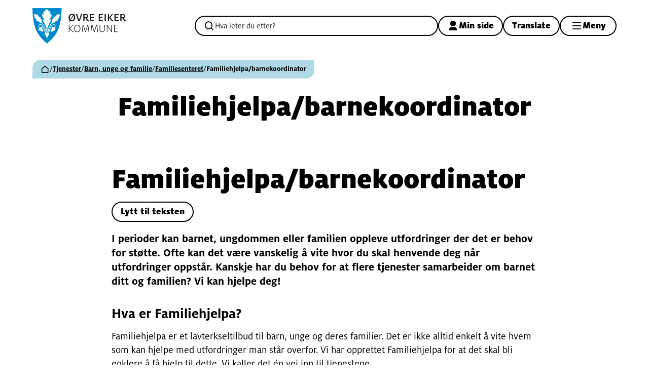

--- FILE ---
content_type: text/html; charset=utf-8
request_url: https://ovre-eiker.kommune.no/tjenester/helse-og-velferd/funksjonsnedsettelse/familiehjelpa/
body_size: 25913
content:


<!DOCTYPE html>
<html lang="nb">
<head data-uid="-1:677"><meta charset="utf-8" /><meta name="format-detection" content="telephone=no" />
        <base href="/">
    <link href="/templates/assets/css/default.css?v=17.10.4387" type="text/css" rel="stylesheet">
<script src="/ClientApp/vanilla/templates/dist/bundle.js?v=17.10.4387" type="module"></script>
<script src="/ClientApp/vanilla/web-component-library/dist/index.js" type="module"></script>
<script src="/clientapp/reactjs-front/shared-components/dist/acos-shared-components.umd.js"></script><link href="/templates/assets/legacy-css/default-typography.css?v=20250526" rel="stylesheet" type="text/css" /><link href="/templates/assets/legacy-css/default-skip-to-links.css?v=20230510" rel="stylesheet" type="text/css" /><link href="https://cdn.jsdelivr.net/npm/remixicon@latest/fonts/remixicon.min.css" rel="stylesheet" /><link href="/templates/assets/legacy-css/default-tabfocus-styles.css?v=20250331" rel="stylesheet" type="text/css" />
<meta http-equiv="X-UA-Compatible" content="IE=edge" />
<script src="/script/jQuery/jquery-1.12.4.min.js"></script>
<script src="/script/jQuery/jquery-migrate-1.4.1.min.js"></script>




<script src="/script/js/basefunksjoner.js?v=20210408"></script>




<script src="/script/jQuery/jquery.acos.js?v=20102020"></script>

<link type="text/css" rel="stylesheet" href="/clientApp/reactjs-front/tilbakemelding/build/static/css/main.da8afa71.css?v=17.10.4387" />
<link type="text/css" rel="stylesheet" href="/kunde/css/knapper/buttons.css" />
<link type="text/css" rel="stylesheet" href="/css/Knapper/button-icons.css" />
<link type="text/css" rel="stylesheet" href="/css/deleknapper-v2.css?v=1.1" />
<link type="text/css" rel="stylesheet" href="/Maler/Default/assets/css/themes/default/default.css?v=17.10.4387" />
<link type="text/css" rel="stylesheet" href="/Maler/Standard/Handlers/StyleHandler.ashx?bundle=signature&portalID=1&sprakID=1&designID=1&v=17.10.4387" />
<link type="text/css" rel="stylesheet" href="/Design/ovre_eiker_kommune/ovre-eiker/v2023/assets/css/ovre-eiker.css?v=v17.10.04387" />
<script>!function(){var url='https://speech.leseweb.dk/script/oihasdr623sad.js',script=document.createElement("script");script.async=!0,script.src=url;var firstScript=document.querySelector("script");firstScript.parentNode.insertBefore(script,firstScript)}();
</script>

    <meta name="viewport" content="width=device-width, initial-scale=1.0" />
    
    
    
    
<title>
	Familiehjelpa/barnekoordinator - Øvre Eiker kommune
</title><script>
    (function () {
        document.addEventListener('DOMContentLoaded', function () {
            document.querySelector(':root').style.setProperty('--bc-primary-color-500', '#000000');
            document.querySelector(':root').style.setProperty('--bc-primary-color-400', '#191919');
            document.querySelector(':root').style.setProperty('--bc-primary-color-300', '#474747');
            document.querySelector(':root').style.setProperty('--bc-primary-color-200', '#7E7E7E');
            document.querySelector(':root').style.setProperty('--bc-primary-color-100', '#B1B1B1');
        });
     })();
</script>
<link href="/css/css.ashx?style=artikkel" rel="stylesheet" type="text/css" /><link href="/css/css.ashx?style=login" rel="stylesheet" type="text/css" /><link rel="shortcut icon" href="/handlers/bv.ashx/i46c533df-6939-44a8-98bc-4b49f0364102/a85cefavicon.svg"/>
<meta name="description" content="I perioder kan barnet, ungdommen eller familien oppleve utfordringer der det er behov for støtte. Ofte kan det være vanskelig å vite hvor du skal henvende deg når utfordringer oppstår. Kanskje har du behov for at flere tjenester samarbeider om barnet ditt og familien? Vi kan hjelpe deg!" />
<meta name="author" content="Ann Kristin Martinsen" />
<meta name="keywords" content="familiehjelpa, barnekoordinator" />
<meta name="language" content="nb" />


            <style>
                body.has-page-title:has(.js-content-title) {
                    .js-content-title {
                        display: none !important;
                    }
                }
            </style>
         <meta name="twitter:card" content="summary" /><meta name="twitter:site" content="Øvre Eiker kommune" /><meta name="twitter:title" content="Familiehjelpa/barnekoordinator" /><meta name="twitter:description" content="I perioder kan barnet, ungdommen eller familien oppleve utfordringer der det er behov for støtte. Ofte kan det være vanskelig å vite hvor du skal henvende deg når utfordringer oppstår. Kanskje har du behov for at flere tjenester samarbeider om barnet ditt og familien? Vi kan hjelpe deg!" /><meta name="acos-cmscontext" content="w3105$o195$m677$sl0" />
</head>
<body lang="nb">
    <div data-id="widget-14" class="client-content-widget-wrapper" data-show-title="false" data-heading-level="div"><cc-cookie-consent-conditional-content-component class="cc-cookie-consent-conditional-content" class-prefix="cc" identifier="" categories="">
</cc-cookie-consent-conditional-content-component>
</div>

    
    
    
    <div aria-label="Snarveier " role="navigation">

	<ul class="il-skip-to-links hidden">

		<li class="il-skip-to-link-item"><a class="il-skip-to-link" href="#contentInnhold">Hopp til innhold</a></li>
		<li class="il-skip-to-link-item"><a class="il-skip-to-link" href="#contentHovedmeny">Hopp til meny</a></li>
		<li class="il-skip-to-link-item"><a class="il-skip-to-link" href="#contentSok">Hopp til søk</a></li>

	</ul>
</div>

    

    
    
    <form method="post" action="/tjenester/helse-og-velferd/funksjonsnedsettelse/familiehjelpa/" id="aspnetForm" class="no-script page-form subpage">
<div>
<input type="hidden" name="__VIEWSTATE" id="__VIEWSTATE" value="XpfztaMAruMofL0/bhY/lPKJzEPbYeLGKnN+QZLszrD9TlcR7bQxxeH7cuK5ugSxMmZp9PPDkNn2eJLV+9zyL7/pKblRDll3TI7Sei0FGO/StRYYrbX2C51adfZHCIWgaMNwP5SpdEpNFNx21Q/dT3XP65hM0VK3fu8X0geN/Joq0rhH+VpuvUTOoS+M+lIbWF0MzLcCLEewoo6EHSfeVgjLFzXkNNEnqM7S1TTgv1xsS1bkD4DInQo2hwhLLcb3cIprJc6P0g2eKwPrpIbxfG84Mdd0qvnZzebHA0bvIZm8jS9KsiW/rA46RBakoz2PdDVGXqLDlVvgan5bZ7xtM5X0IBU2X3pUHX9UPcmhU8u11Leb7btHUhDzavCQFKACw1de8i4UBCUNargvWyMOKSpk62DrsJ0xN3BaNOZTzPGWY9yCtqqAjw6/c0MRUsP/TilCE30u+2yctMpTNxEcjh2qIcEzfjigV3NQzGB/yxongX8T9lyyeUhJDQPLqac6ucwy8+S7MiDNHPdnEzXU2D0I+dw9MPr1G+MHeUBvE1CFZrbM5gmJLVwpZqE7aOg4bhtvtSXWRfD5gQ5H5byMGoBOF9KO9Q9v9MTiGf3LdqS4Fo5RUXizRN9zzNpewqmYk1ph/W1trvPUzQLu/Mp3QXqu/dOLy+te6a+rQW0tnWBMf6DuGZGIZ4ZdSrcRHRBwUU3brUWCVo/8NTc7HpCdtLyeEzBkA+H/399/x4bk9zICj5Gx2bKFWzYvBQQHe85XTMprdwMLHqVeRAY1RqFo7oc43kwL2nnMojhVNwyPCN36Fau1HR0QwDD6Ahkncst8eTXzm31hJZRU663VFag1VmpvyhkYDXLGbC0eoTEM/DGXgq8YqfhYGVvTMSIfHYrJ2aofVx1oeR6DEbVN34nJwH2cXnFTJSzY8K92PGoJkq5ZGv9wmods0idvd3eXmX1oxrbEWvr1AnZPanZ+CDu29d5cQ4zc0iQWCSo83uv4xatLH4fpxHMPRaKvl8/YRKOtyEejSiu2BUZDTurpBBvk9bin8jclrRpCFyDzZ/0QT7NWoYyoZk2lyvyRxHa2G256RZf6tdKeGUpc/S6rbn99A4YRTqvSlPLj0AiigpQT546YFQc++8YhGYNhq56Z6zbiAwkhqgjqJx/4COmmGiKpIb6R0k9qmG5zzX5qWUOp29KnKqxU/cV+nZy1jOgQxidi3wDcd7ArJZ4layzY8XIbbIpG6bR5JrrNDktepGw7bBornHp6Af8Euni4cazP9+T4WKIX4OWZC3ldLoKelRw4HYNLkmvn6ERX9CRCcASzjuQpiyVmOgWZsz6GSmxdyiEPDMlZJa506BjuGnUIYn3rJVsXqFXi7GnENjicgJN/3Sgbo0t9g+JGRWcXP7Et2zbthGXEcE3ZmNgwayB7jMLTQWHDY1YFm1Zconlq3jiXIjo44/OMyTvjmoa/UaIs/rKUfjOofOD6r/RX+u/XoOr/l0Q4fmVqpk1LQT/OKCgnkk4vJrWrFtrFU52B/9gg35+Y27vUtarACDtqF1PE9RDBGY+/UoQM7T2OqZdAMvQ/WzeYd09V+rXbsNZvNI9IfObBa9frkOf6tVj4YbsScI34cnWM8hz2roFSM/BahWp4J9fbBhPQtF+C4+fQmFC3y6v4hyfyxwU6V4HSzaqBNdopnyxb+3FGWseCk674QSk33e2rIWovTnhBg5INCfAzLYrAq0Lk7tTWbofe+MutkAmEajbQaAbcv4zIJDtnWkOYGRddPguOENn082R/ELHxbbTdmiScfFz7u5ESQf+NHiCq96CY8A19bEQM6wbUC6Ss99JjLIVKetMMn8kSzkVTCcPuqaFVdHU4bKFQjp+4pLRSmOtDt6qaTNNkeuwOsNIX0Yz+Lo4WFficXK7v69OibSBaADMn1k3g+hS3Jp7skZj254WMZQ3yFFn5pVMUokjywk0r7i/Q/46DGWl6LpJtdj0+mG4ATQEvpY6SKrBx1w5iHA/9a17ZUgfLyULTr/qp1qlX/DRk+/Ku/MYN0xhePKAeKhM5LzwPLdnrfg5TPiCtgL1avxTOGTD0p/duN3fbze/HP20zHmFFMvw5I/QSjMy30QTPbOHLOgJp8PYFuJbWtXA5dStKwloWseLs/kSUe0alFpXr3+CjhvBqxVBlx26emPd9eUibqHwYOpXA0N00MrCl1fBClYdVA/KCdpgATSK78/9siI4Il+BZBlk4w+WCpQmYBH3amav7b+OuhgKjRQxzFynxSIloDXtdIYTVYTvqhECHEQhOjQhEroFOuoJHbaqqXXrCaCn8XxksgVGeyDsGfggxVmBNInS5XalErjR6LNuTe3AAKMbW3n6mvqoJ5H1qKs1gHBX/xi26+JKoQszDQh7PRuWkwfCQNA/US4h0mtY37YMyolPTjnDwiNd7aC2hDNnpzpIu4Q6mMSpherV/+VcZ0+bL5jeSDHCvEmz3kxIUGxWWPRIw4F/X9tuzMedlKvmC1os0/5rE9ng8Zmq2SqpYJkBqOz0U6AsQPpnYYsNiq7+qoewBPPXUf5WGyBVtFqr0wo/mQv9CS1NkWN8Jw6HwPXt6tcLelFjCu8UtpixISdpVpwhaV8QcBTW6wSqG7F8PRLsBXoxbPiZ1/FVKkMiD0A0oOhxYLd1v4uE9vaTqN/+pR4+++d37ZJqYVkmjF146Az9rIFF/hNlloG4A+HGkuFK+2jGTGaSyynPNQYHcDtakL30iJsD2aQZW3DqDM7BPv6BoidwrgWQ2CvFh6TKZCa5mtq4FAIknnaFJ0DzlsSqThzZHl0J3MCQH8ekLJ6wAAIw7wBU/4ddq7LJZ0ONR9MqmYxhO3gcq/rCybBTGvb/OKT5AkOvlVQlSq2aCg+k1K/KbbWBgy4EdhIly0GjqYHHIvKn8mrT4bpb1nqSyXwIVRV4aeQBT977VV1ucS2Rji6iEzzXEgRHRTeGwzibsGmga5UcaLhKax62JMFBzrS9sp99VKzRUDtSl7wuDKOeXZtC42f1MnxjCpRg3Vde9m06PcdVADmkNI/IZ9SiHpuCg4HULQgNrkdvhAH05VSpOJh9z/+mozlkWLnrFROLz/g7n8fc3X2x9pcEFxqZQJ6zDtR9QEfse6hvH9ya1CBtCX9+OWMvcm2an+B7BZWSFKDxPKbQAXEYJGgsSQXfwh64t2bD65UcsircMEfmLLy6jY0/8jFbZdw53enKBOsx9Mn2z/4A2P9p/RJ5ibJwU7eg+pZ9PmSVYY2+jZXq0UdUunGhIJWvG6DwNpE0K2GTj6mR1S+kNQ5LWFKjS6+UfdCdFg+4RA2Ovz4/AqC6+Nrb1ChEA11GEaSGC/6p5o/Qtd5AEFPqsF0SmW9ms9a/75w7IzjAT+jc6R0Fb8IVCcwDGrJEzzo/cIyUrtgQKaJxME6YxIsFsqRrxYNY9GXoLC18poyC9/K14/6hBfsIvTK6mWbdqBySuu/sAdql0l4f+IAYucbvoEakdFNBtemmRGGEwEQ0qAacw6X9xEVylPCImMDHhDoxWZiUlXokwTXDLHqLqFu8O1BlGZ7yNpnm0d/BC+Zdz6w3oIlzKaJCInIiv6KPU37RJcvC3NOvWxJW1ncViZPBEySanBJDKu2ex7gLHSo3ZeKl/WNw920XLdDTUs6AnPusb91ozqf20XviznPtzjD4aIMabPTJr3qFbOo/PIa08/Xi6pmUQC5LA8FWYyw7i0zYlxJgml07WArdGZLqDzKoYmPbl/UFe3UhfDPF9OuKXOm23sTXRmNA9hh9dUJLSNoqmE+Mb24tonNKOrfpMbFQUZ+Tyu6c7IKdq2tnjmJp1z8jwE2p7twb/nJdT7s/4qZoSZLiozG2fsRgRezkldWQRISoCgvrFPBXRWsricRfVjr1gD0PJ8EssriFyOV3wVmdmmBzPOqz8EbM/B8E6HPRk+GhD4Dlo+/0GcyWAT4fzgIQyLvIeYBp3FsxroH2vdgV2sc/rcknlus4BWbNLSlHOPTecdLev6YGo8G8PPCFfFPfrFtnYe42kLCQ+tPshZfv9cU6AFVxhL8A3+R5qCrWWvNaeyLRg17m79m39HPHHyHQFDMn896qceVPyyMzClKRGpUXt48fRCrdLzbWUJhgCinrVLHg3L8u6BraUoMaYlyDbX/ZRPZxILjU80agf2X38Dp8UzAitSQuk/XWjNm93J8Clg8dLEyD2Z+5DXQSmCAE9rSo1kEEEXdotkRs4Qala1Zuo5RSjVwqy7zGUDNDEoXttGPaQQAuIf9ueTpvMiG+UEWP/AN+YJ3X40PZH6i6qLzxuD4d03tzSUr+VL2gckH1iBRkgAzR5ST64/DCm1MhmdBElkDZ4f6Jhd5/Wh35J0W985MyjDAWPbhta5RFe5aJjVSvy5Fil2Lqp0r6hPXXWFOUQRF/o63rlX47FdaRDaQ6KIUZ1/4uq5b0/[base64]/am1hyiEGnj8eKes94875T2MBMKQvj9gYxtEYGyEiVEQ1PSxxyiT3ghNtdGlhsEEjbxxazoD/+GLP5CI357hhB089ef2P3f3z5/YIYmGcpBr11bg+RgfjWna2Jjji7xmqGwef/r773dJnx+DdXmh/vMJwM2ibTub6cCCMA6s9RMdc6PT68pO0BjBiVBlLIu4BCiF8vDViKkyqgovv/[base64]/NPNO+klIG4B2a7Rw7xTQGZZvHc7jXMPfoB0Bw9pjaK4OmkE9C3k6tt/0WiwyI0yEH0JIjY0lBCMhlPUNMtpf4itk8qO8QrU4f6pJY5KUG3qwaKpDDtiekpzrZWY75bY3jvrUXkznMaHGVddu+FVNQ4kShWqZsrNlulk//dOHosDCUr/uXmRH0PALTsJ4RXZcXi4zKuYdDHWA2U0JPIlBoIT/NxuUN1O0+rqUr2vCIeuctTEUZJnzOIH8QMxa3p8BzIAocgtL1VzN3C9Miq26pJvTzvYQ4QYKF3ujcQ+M3f2MzRse1VRaC5NrtxeTaygC64zigCc5dypZLymQwCyLREXbEWNgCUj99CjMRU86Pi3tKwDbeVOOWyGR5xUwOfoM2RL8Z+djXZ4PZ27GsX/Yk6CoMe/UuF4P9v622stsm3Q9/[base64]/UiZ3JHKozJFuM24a+D2jr61kHCZYsh0LX3XwAG9s1y9Wqs/TjnG/JW14ZRZUgo9hmE2Aqc7701uY/PwPPNm2fwTV8tkhemavQIQ4+CYwM/lkt5gHLbvjtu1XozjFx9NjRaG2ELllRuPVmWYpsJpJY1lmrx2ziJdrY+28FXPcxTTHor3mmoe/it1vx6qxsNIjTvvJ0QkPhUh0KVis/Yh5a11P7CSD4h2tVS+vlbPFoeWral22hYwV/0So3CnjmSWnlpLs7h7J59AiWxuZoPif1c6PF2HiIYORKpMbHE9d0tkQW0Rub0OuAXioy4zZAZ8/gR71VNKADIjjQBr+AseSpSm2Q2LuL781PLVlSZU6D1O8fdKv/xKjXOlws+f2PlnqSXYLj2kIsZ0X0PSWDQU4ST8QxQFIwLmpKqwOrZi+gqrCCInfnKJDKGP6kwNx9aV+NPdPCDKdAVKEk2NFw1V0/D7Ofl+IxMXiiVhht4wLhOEmftqbzgv/p67wTiv+zcxx5ghJE0bzFiVeUZ5gTdGEVR7riQbrUgZkoa8ZXu3dCDx8PRIcSi+Br2q/cNjv7PizZv858kOAQiRMi68i3jbxb031vJR9lhYba0RQ+YWYSIkRoNVSKKZmCi0lMIxjjW1WM6u6CRoFedhFh7scdiSsi+l82YCt2O0VRTZd6Hblt5l4squTJa3jpulrOWRFTHGvcs/2FUc625AwtXYYrFuYYcQdBR2r/ORw05AvtxORgHkDuPyLwscMF8WTYS1h+QQeFNTcqtSR+kbKYcMo//oTOMGKXHVi7nj6lewcAxOPX9jKBBVQQZdX7CzXjSE3m1054bxoA6azeGokKGmy/oMlxuqnuPW3fqKo7fh9KxfUSo1TFQaHQcGLo/MJHc6sLIpwfZSXOExvZ7EuNWrd/97A1v0uXte9+oCkDnwsGtN6mO5tPxEa0b+BoeW44nX86ki2/muZJzCA9aB0DikvMq8yCcQLbiVRw2KIA6+M14i6jfFA8N6/O4T6xXzlP5Izcv9t9hwJd0rZjiz471VqkBGCSeSHfArH5UiKLeSnZlxPOdwL+1lFfqaal2waSRL1wcuhjdCALUCQbT5jbH5JJO/BNSATcbDbIRe3fBbN40VnqUFtAzsTiRCy2sqhfSzKLYnSR2WQBVReqnxtm91r+/ojayNpKstZYg0aBmQ8bakE32myxTcLwBfMc+Fp6vjlLHZFQdrazDAd0+Ggaj8NVKXDv7qDdtbIVkm9qkkoJkUnK5utUeza9fSu0+NvvJr+if1WEDF2Wd1GtakmEOayd2TwXf4Y/eKsbmgygfS3Kln0B7Ue7RN3MD2QISUt8cW0+GXocQViCxseho7OFi0TRkqQd5CCOawbv9VTCIxzXbDiMfQPU7ceqy8ErxGrhUyfPJMcK4NlPIS9Khf/kY9NRJLALSj/UXXVLt8pY2x3/+6JtCjL1N1Aj3/2Svd6RmABShpesaquSPdU5z9Yo2n+ebwVgK98CU3SHcQ3KQ07jKE0lGc+UVIcEpX29BfOChjUYRCQ5LLTS+aLYLhu/Z55bp+UTmb/LDrlPOWTCtbMPxc3Mgy0cKamKe3D5Z3zgw4Z7jJ03XOzEh6Pz1SjyL1zSHNzw3T9cdC+tXNCK860M1p2L7LGuPp0QbrYneuv1/DN9lwobtI/LTD21o392oyWD1DBlooFj15yPGe6Fc+OHSeA4UN7AOO4P130Ir9LTscZcNOP1kpnA7HV5WZaFvPWp69cbFu/49MZBCA6OHPBGClDIUPXXTKQYrllEVNgUhkOkuRULWyX4RBPExAxj1hMAqY8LZHzngAwrEs7DgP/V5TPX71A3Dmu0oQe8JpcEA8RRuurgeANfPP/b0XEliYj9SI9mXo/dkLldeT/Y9P0ye2VAb3zPRavUxYXpmMgQCX79Bto1gk1c2m5wTvYy1kZYzwGJExxZCSMbIeC3WaltUQELdo5D4vicyk9wYj5iQUeuoXTyJQRqwfx/rcOikZEExYilqV9NemavIGZfBfO9mjO1YQPdm/PyfdQg2KrrYWUUbfu6thMlMeS6ow66YtCAfcbol0X8M35FNNqJusrgvX+MrNkn2YtmQwea7cZiRFUazObgMEMlI/z84KtRnSShapLkLCraOvuyRuvnFioKfiqiJw23Dy6sxkiznoWVC26R1e/D3c4wYlqgLPalfPgBoxpphUkzv7QVWPrDMEgWHNV40NMN7dCe0Xr3bdXQVPBA9O45M5ppgPXj1pl741/ATxSBaigA4d56pYs8Im4qcpfnj8BBovADAfCLIjk3U17ujf/EBP+CIxZG7Su+7+1abCspOpKmYdmTVLeqd6/odLaHJ+QuGzRSuG12Kqa6HuC8ptDaZYZEKkWD+Yy5N56CEVmHheeFdhQIkCANwMeAH9FSxlJdvyBTFooPX6Av23x0M9+cM+LTE4dFZ7NxFF2dvd0pOODQCa09xfkS23VlXRp6F8xB386KNO09cYeRiDT/EIsHAwrlj2eEBitZC2MpClUkwlEKsSAEjybSuaw8HTYPo2oiCGwfqkL+ILRZd4KVWvXy7V8c4tm0NZGaWFbfscZgI73OdV+uiv9Ra/Mt2JS1t3rc21Qube1S7UoNtowBMY0RmOOk62r5ZrSQ1VhMlS0FnZsmDeWAHQ+roXyKzCle7m+fsS9Mxe2sdiEpRdtafg4XblFg5SyShq2OMOVNrhDXdQ7KH4ZuG/cHNdR7uuUcOoRr+fUK+lfw6XLkKzqwos1gPTGR/K4dRritOtFLXKCRw90kBmcnkBhh+my3llNBn9N9aJXq0BeqaVIewygg1WiAGRfwwHXZ4bXSzcvhXh5DAIdGOXRrWLd9NU1h/p3vd+r0imfBe43f6XVhMYJfLP88AZxb21LUBmIDRERFsTztVm1yLbZMaW8VE5qhRYIf9FlMCj8ycbHiCv6QAjPD0l19Z3e2jPH3LzPjylxQCYuQqdylVTn1BNVLxGugRF36hMYRemmY6VFIV8XXz/fsATMMaBfNcaZgkR9lpnnsgPrkoor7OBiPyKB2tUtPmk4bRHf+61frp/LD8Wucn84i3SqCV7sbPXH00hp79EpjtpbNV5X6oikCy9FarbN7Qb4GcPs1nGweAqkkTRz17EYgoupuO1iZRZKI8XrKdNhMQj9GRbiDU/3FCQaE3MNr74VRNT7S/A47jnY7ggC4+2cximRwAqh2YG/cJNWYhHD2DWyiuqJ++zI5/63r1kbNZTT3Gkx5EKZ6rn67Vi8JfV3RIi3OiviY8BuCMwTNvQylsaoHbbPb3KwvrYUNT4AxiKetbB2ZbWX1ebXO0iWtniT9maUbPHJq85YAj9Imb0C3PaNtPLDWTgkH38BUH6zs54r2vjHptYj+8th3D+u/UOFCdqMnvJRf6UP+2khN2ygKmsM/UutyzcKGMC/oZrZPhl3KOFiSBA12aFo+MpwNEEnsyrn1yyIRm4qLJ3MSx7v0msVpK4GapF1fsl/xZpUBA3qSwDrb3LAATergN4v6PY+tQsEsaNmVPvkIyN8qA4vhpd1/[base64]/3UJl0VdnBdnoNoiARGYDEmhVZ2fa+XiWwnX+KEX9Y2EcQBpOyTKaWbTK/KOJSpIbX3yvqRnUyESVT2jVAGIrcv4cz3ObLzQF+JRnvRlpizjmZULI9BsEw3uNV138rYc/5mjLoSds4jWHzE9vfHQ71+cRZZySmbjFUk7g/AGHPZwAhsaGZe/9NtgljtqGkdNVUnFUcSbynllEjqCG/yB0CKMN+wllNFkY6Lj94SNsr3WzMVlWLbVHsv/tVXDkHcKGY7xjaE6eGRE+GbyfCAnaQLSTNOKlhWi61ZjopUv5y7U5lx0Eh5H+BevQykFDt08GUOUsVi/Ldupt70QObBD+80K/w2mphFqDOHzT+AqDrUJBfV5r//9GyoJXpFaTP/EH+54IIhuumzOoN+9LhUM5dFPblUYeMQCWWT6fnfEHoJv1JufROOSWltJk5G1ibZwkRslN6SwMMX/zzLDD+aZtij0bb8ZKLP8wklqK7gXQlql/OW1MoDNLLC7jQtMYQtHANiv+ixMKkZHUMRF13lUJGHyPyTbn97QsXJb6snWBY9Sid9FyALCn9Q4YjQp2Ll3W6aR6m0gb/TNSPHZtdL49NklFFtNa0h5zu7yAcrdPI6WXKo7HqqPVVfkfEp/fsL2MS/1pIMkzDwZeUDQCU5kCeXGDx2UyXAGOmFV+gg1V6aqK8shW5R1JpRJHT2X1CHD5ZXkYzO7waImcUfHoQidSLy8uCPAmh0tTqAGlcpbCwI59JV8EemZtpE5dz3cr1ONvE/XOu2lTNHLlKgIl/ZMnel6RaEDpe5J5UgfOgH7arlbzWASxrjFQCSbw1YucYL4DUWRCv9Sf68gngyg3HFMLkmBZaRxu4Q9MD3T65TQwJOpfQaGMiFzwU8ID/EGnnKM648b/hv/JRPCmKOEVbKgWPBv0UU4kfEnjLsam0VgYDcMEfHR6tbt6plAPLlM63YhctucjK4p7eNocU5wzvG2s+LJWLLjHDe92wFk34wA51UgWWBAiAz/Bc3BKXV9pfC+edC1OVGwe0JJ312fxxTkseRSZ/WFiOeqRiW0ffqzEty+InsmAqYzog7PTBgMdna/8dT8C2yNFwGKqBx+HyY8YIGFbyF8QxQgQtk/i4P+iNQutpIyc8qmMF+B50bDw6OY+cFuEB8UkPEnsjMxbEwEDoy/rMctUgkoeKd/[base64]/w3bDIQRIEjPXW5LbizCmyJSgkgm4hB7Q73gDhLZx7f6fPFdeeSHc5T9L7Sz9LDZuqx2wHhjgvoFiKazitS7MiQUUR2826mnyTqyedhKEvb0wDvEocHjFUi/YTj/mGZ7/z7g6c4vR+FFKyWKfEwweM+khx1Fm/aJ67ELwRtjRY6NhIaDvZC+9I1+nCMQ" />
</div>

<script type="text/javascript">
//<![CDATA[
var theForm = document.forms['aspnetForm'];
if (!theForm) {
    theForm = document.aspnetForm;
}
function __doPostBack(eventTarget, eventArgument) {
    if (!theForm.onsubmit || (theForm.onsubmit() != false)) {
        theForm.__EVENTTARGET.value = eventTarget;
        theForm.__EVENTARGUMENT.value = eventArgument;
        theForm.submit();
    }
}
//]]>
</script>


<script src="/WebResource.axd?d=1Sn_qfkk1aBORBMDLdFlZuav8FauW7Z56rcx_xdzT3KR0PfxiHWyxzmK_Hmbyh066qKAdVMgiSgjsTYmPS_jr1Hz64lRkL-aK5bze6hQU0A1&amp;t=638901608248157332" type="text/javascript"></script>


<script type="text/javascript">
//<![CDATA[
function addLoadEvent(func) {
var oldonload = window.onload;
if (typeof window.onload != 'function') {
window.onload = func;
} else {
window.onload = function() {
if (oldonload) {
oldonload();
}
func();
}
}
}   
//]]>
</script>

<div>

	<input type="hidden" name="__VIEWSTATEGENERATOR" id="__VIEWSTATEGENERATOR" value="517745F4" />
	<input type="hidden" name="__SCROLLPOSITIONX" id="__SCROLLPOSITIONX" value="0" />
	<input type="hidden" name="__SCROLLPOSITIONY" id="__SCROLLPOSITIONY" value="0" />
	<input type="hidden" name="__EVENTTARGET" id="__EVENTTARGET" value="" />
	<input type="hidden" name="__EVENTARGUMENT" id="__EVENTARGUMENT" value="" />
	<input type="hidden" name="__VIEWSTATEENCRYPTED" id="__VIEWSTATEENCRYPTED" value="" />
	<input type="hidden" name="__EVENTVALIDATION" id="__EVENTVALIDATION" value="XJwpsMMG4RojjHXRuh3Oj5YNiw3bEA5jwRrH9DQq5s0kHTrNWD+lLVCCVhO9ftNjD0+l6PMfl2wlk+B2kKyO/yeub1QQQ9MPHkDOsx4FZM0UFkdlr90pL372DiT4vChHBqPCI1bTow1yrgwsXc5HXwGWRI6HQlgE1J4f/4dxRxU0brCsYHLLyRZr4PuH8i1BGos2WRlip53Gj+a4d8nlnJQlHbiWmL6G5vOAk3VJLGBAwAqAMBq18NiPb5vd3k615sB/tkuMSznOoo0Z4qf72Q==" />
</div>
        
        <header class="header">
            <div class="header-inner">
                <div class="header-logo">
                    <a id="ctl00_ctl00_ctl00_ctl00_innhold_hlDefault" href="/">
                        <span class="header-logo-img">
                            <img alt="Øvre Eiker kommune" src="/handlers/bv.ashx/i72bf66cf-713f-4fe4-a131-acfb1aed1305/ovre-eiker-logo.svg" />
                        </span>
                        <span class="header-logo-title">
                            Øvre Eiker kommune
                        </span>
                    </a>
                </div>
                <div class="header-navigation">
                    <div class="search-box-container" role="search">
                        <div id="ctl00_ctl00_ctl00_ctl00_innhold_ctl01_pnlSok" onkeypress="javascript:return WebForm_FireDefaultButton(event, &#39;ctl00_ctl00_ctl00_ctl00_innhold_ctl01_btnSearch&#39;)">
	
<div class="js-searchform" data-action-url="/sok.aspx">
    
    <a name="contentSok"></a>
	

    <input type="hidden" name="ctl00$ctl00$ctl00$ctl00$innhold$ctl01$hdMId1" id="ctl00_ctl00_ctl00_ctl00_innhold_ctl01_hdMId1" value="8" />
    <input name="ctl00$ctl00$ctl00$ctl00$innhold$ctl01$txtSearch" type="text" id="ctl00_ctl00_ctl00_ctl00_innhold_ctl01_txtSearch" class="js-liten-trigger-search" aria-label="Søketekst" placeholder="Hva leter du etter?" />
    <input type="submit" name="ctl00$ctl00$ctl00$ctl00$innhold$ctl01$btnSearch" value="Søk" id="ctl00_ctl00_ctl00_ctl00_innhold_ctl01_btnSearch" />
    

    <script>
        (function () {

            const input = document.getElementById('ctl00_ctl00_ctl00_ctl00_innhold_ctl01_txtSearch');
            const searchBase = '/sok.aspx';
            const searchUrl = searchBase + (searchBase.includes('?') ? '&' : '?') + 'MId1=8&soketekst='

            if(input) {
                var searchBoxes = document.querySelectorAll('.js-searchform .js-liten-trigger-search');

                if (searchBoxes) {
                    for (var i = 0; i < searchBoxes.length; i++) {
                        var searchBox = searchBoxes[i];

                        if (!searchBox.hasAttribute('data-handled')) {
                            searchBox.setAttribute('data-handled', 'true');

                            searchBox.addEventListener('keydown', function(e) {
                                if (e.which == 13) {
                                    window.location.href = searchUrl + input.value;
                                }
                            });
                        }
                    }
                }

                var submitButtons = document.querySelectorAll('.js-searchform input[type="submit"]');
        
                if (submitButtons) {
                    for (var i = 0; i < submitButtons.length; i++) {
                        var submitButton = submitButtons[i];
                    
                        if (!submitButton.hasAttribute('data-handled')) {
                            submitButton.setAttribute('data-handled', 'true');

                            submitButton.addEventListener('click', function (e) { 
                                e.preventDefault();
                                window.location.href = searchUrl + input.value;
                            });
                        }
                    }
                }
            }

        })();
    </script>
</div>

</div>
                    </div>
                    <div class="header-navigation-links">
                        <!-- Start sone -->
<div id="Sone1002" class="zone Zone webPartZoneVertical">

	<div class="webPart wp-header-menu" id="ctl00_ctl00_ctl00_ctl00_innhold_ctl02_WebpartId_57">
		<div class="webPartInnhold">
			<!--Fromcache-->
<ul class="vListe"><li class="toplevel icon-user-3-fill"><a href="https://ovre-eiker.kommune.no/velkommen-til-min-side/" target="_blank" data-id="181" class=""><span>Min side</span></a></li><li class="toplevel"><a href="https://ovre--eiker-kommune-no.translate.goog/?_x_tr_sl=auto&amp;_x_tr_tl=en&amp;_x_tr_hl=no&amp;_x_tr_pto=wapp" data-id="5422" class=""><span>Translate</span></a></li></ul>
		</div>
	</div>

</div>
<!-- Slutt sone -->
                    </div>
                    <div class="header-navigation-toggles">
                        <button type="button" class="main-menu-toggle" id="mainMenuToggle" aria-expanded="false" aria-controls="mainMenuContainer" data-open-text="Meny " data-close-text="Lukk">
                            <span class="main-menu-toggle-text">
                                Meny 
                            </span>
                        </button>
                    </div>
                </div>
            </div>
        </header>
		<nav class="main-menu" id="mainMenuContainer">
			<a name="contentHovedmeny"></a>

			<div class="main-menu-inner">
                <div id="main-menu-mobile-navigation"></div>
				<!-- Start sone -->
<div id="Sone1003" class="zone Zone webPartZoneVertical">

	<div class="webPart wp-upper-main-menu" id="ctl00_ctl00_ctl00_ctl00_innhold_ctl03_WebpartId_62">
		<h2 class="webPartTittel">
			<span>Finn informasjon og tjenester</span>
		</h2><div class="webPartInnhold">
			<!--Fromcache-->
<ul class="vListe"><li class="toplevel"><a href="https://ovre-eiker.kommune.no/tjenester/" data-id="3949" class=""><span role="heading" aria-level="3">Alle tjenester</span></a></li><li class="toplevel"><a href="https://skjema.no/ovre-eiker" target="_blank" data-id="4079" class=""><span role="heading" aria-level="3">Alle søknadsskjemaer</span></a></li><li class="toplevel"><a href="https://ovre-eiker.kommune.no/om-kommunen/" data-id="4030" class=""><span role="heading" aria-level="3">Om kommunen</span></a></li><li class="toplevel"><a href="https://ovre-eiker.kommune.no/om-kommunen/innsyn.2927.aspx" target="_blank" data-id="4033" class=""><span role="heading" aria-level="3">Innsyn</span></a></li><li class="toplevel"><a href="https://candidate.webcruiter.com/nb-no/home/companyadverts?&amp;link_source_ID=0&amp;companylock=5711&amp;companyid=5711#search" target="_blank" data-id="4034" class=""><span role="heading" aria-level="3">Ledige stillinger</span></a></li><li class="toplevel"><a href="https://ovre-eiker.kommune.no/om-kommunen/kontakt-oss.2248.aspx" data-id="4169" class=""><span role="heading" aria-level="3">Kontakt oss</span></a></li></ul>
		</div>
	</div>

	<div class="webPart wp-lower-main-menu" id="ctl00_ctl00_ctl00_ctl00_innhold_ctl03_WebpartId_84">
		<div class="webPartInnhold">
			<!--Fromcache-->
<ul class="vListe"><li class="toplevel"><a href="https://ovre-eiker.kommune.no/tjenester/vei-park-vann-og-avlop/meld-feil/" target="_blank" data-id="1592" class=""><span>Meld en feil</span></a></li><li class="toplevel"><a href="https://ovre-eiker.kommune.no/om-kommunen/vakttelefoner.2246.aspx" data-id="1595" class=""><span>Vakttelefoner</span></a></li><li class="toplevel"><a href="https://ovre-eiker.kommune.no/om-kommunen/beredskap.2873.aspx" data-id="2870" class=""><span>Beredskap</span></a></li><li class="toplevel"><a href="https://ovre-eiker.kommune.no/tjenester/politikk-og-medvirkning/vil-du-vare-med-a-pavirke/" data-id="4035" class=""><span>Medvirkning</span></a></li></ul>
		</div>
	</div>

</div>
<!-- Slutt sone -->
			</div>
		</nav>
        
        <main class="main">
            <a name="contentInnhold"></a>

            
    <div class="page-header" style="">
        
            <div class="breadcrumbs">
                <div class="breadcrumbs-inner">
                    
        <span>
            <span class="breadcrumbs__label ">
                Du er her:
            </span>
        </span>
        <ul id="breadcrumb-ctl00_ctl00_ctl00_ctl00_innhold_MidtSone_ucBreadcrumbs" class="breadcrumbs__list js-breadcrumb">
    
        <li class="breadcrumbs__item">
            <a href="https://ovre-eiker.kommune.no:443/" 
                >
                <span>Hjem</span>
            </a> 
        </li>
    
        <li class="breadcrumbs__item">
            <a href="https://ovre-eiker.kommune.no:443/tjenester/" 
                >
                <span>Tjenester</span>
            </a> 
        </li>
    
        <li class="breadcrumbs__item">
            <a href="https://ovre-eiker.kommune.no:443/tjenester/barn-unge-og-familie/" 
                >
                <span>Barn, unge og familie</span>
            </a> 
        </li>
    
        <li class="breadcrumbs__item">
            <a href="https://ovre-eiker.kommune.no:443/tjenester/barn-unge-og-familie/familiesenteret/" 
                >
                <span>Familiesenteret</span>
            </a> 
        </li>
    
        <li class="breadcrumbs__item">
            <a href="https://ovre-eiker.kommune.no:443/tjenester/barn-unge-og-familie/familiesenteret/familiehjelpa-barnekoordinator/" 
                >
                <span>Familiehjelpa/barnekoordinator</span>
            </a> 
        </li>
    
        </ul>
    

<script>

    (function () {

        

        var initialBreadcrumbs = [];

        function createBreadcrumbItem(title, url) {
            var liElement = document.createElement('li');
            liElement.classList.add('breadcrumbs__item');

            var aElement = document.createElement('a');
            aElement.href = url;

            liElement.appendChild(aElement);

            var spanElement = document.createElement('span');
            spanElement.innerText = title;

            aElement.appendChild(spanElement);

            return liElement;
        }

        function initialize() {
            var breadcrumbElements = document.querySelectorAll('.js-breadcrumb');

            if (breadcrumbElements) {
                for (var i = 0, length = breadcrumbElements.length; i < length; i++) {
                    var breadcrumbElement = breadcrumbElements[i];

                    initialBreadcrumbs[breadcrumbElement.id] = breadcrumbElement.querySelectorAll('li');
                }
            }
        }

        document.addEventListener('DOMContentLoaded', function () {
            if (!window.legacyBreadcrumbsInitialized) {
                initialize();

                if (window.eventBus) {
                    window.eventBus.addEventListener('add-breadcrumb-item', function (event) {
                        var breadcrumbElements = document.querySelectorAll('.js-breadcrumb');

                        if (breadcrumbElements) {
                            for (var i = 0, length = breadcrumbElements.length; i < length; i++) {
                                var breadcrumbElement = breadcrumbElements[i];

                                var breadcrumbItemElement = createBreadcrumbItem(event.target.title, event.target.url);

                                breadcrumbElement.appendChild(breadcrumbItemElement);
                            }
                        }
                    });

                    window.eventBus.addEventListener('remove-breadcrumb-item', function (event) {
                        var breadcrumbElements = document.querySelectorAll('.js-breadcrumb');

                        if (breadcrumbElements) {
                            for (var i = 0, length = breadcrumbElements.length; i < length; i++) {
                                var breadcrumbElement = breadcrumbElements[i];

                                if (breadcrumbElement.lastElementChild) {
                                    breadcrumbElement.removeChild(breadcrumbElement.lastElementChild);
                                }
                            }
                        }
                    });

                    window.eventBus.addEventListener('reset-breadcrumb', function (event) {
                        var breadcrumbElements = document.querySelectorAll('.js-breadcrumb');

                        if (breadcrumbElements) {
                            for (var i = 0, length = breadcrumbElements.length; i < length; i++) {
                                var breadcrumbElement = breadcrumbElements[i];

                                breadcrumbElement.innerHTML = '';

                                for (var j = 0; j < initialBreadcrumbs[breadcrumbElement.id].length; j++) {
                                    var breadcrumbItemElement = initialBreadcrumbs[breadcrumbElement.id][j];

                                    breadcrumbElement.appendChild(breadcrumbItemElement);
                                }                           
                            }
                        }
                    });
                }

                window.legacyBreadcrumbsInitialized = true;
            }
        });

    })();

</script>
                </div>
            </div>
        
        
            <div class="page-title js-page-title">
                <div class="page-title-inner">
                    <h1 class="wp-page-title js-page-title-text">
                        Familiehjelpa/barnekoordinator
                    </h1>
                </div>
            </div>
        
    </div>
    
    
    
        <div class="main-area">
            <div class="main-area-inner">
                
    <div class="main-content">
        
    
    
            <div class="legacy-content-page legacy-content-page--article">
                
<div id="ctl00_ctl00_ctl00_ctl00_innhold_MidtSone_MidtSone_MidtSone_ucArtikkel_ctl00_pnlArtikkel" class="artikkel legacy-content legacy-content--article" lang="nb">
	<article class="artikkel"><header><h1 class="js-content-title">Familiehjelpa/barnekoordinator</h1></header><script type="text/javascript">
      document.addEventListener('DOMContentLoaded', function() {
        checkIfLeseWebScriptIsLoaded();

        var elementId = 'ctl00_ctl00_ctl00_ctl00_innhold_MidtSone_MidtSone_MidtSone_ucArtikkel_ctl00_pnlArtikkel';        
        
        var startButton = document.querySelector('#' + elementId + '-start-button');
        var stopButton = document.querySelector('#' + elementId + '-stop-button');
        
        startButton.removeAttribute('disabled');
        stopButton.removeAttribute('disabled');
        
        startButton.addEventListener('click', function() {        
          var playSection = window.vFact_playsection_or_selection || window.vFact_playsection;    
          playSection(elementId);
          
          stopButton.style.display = '';
          startButton.style.display = 'none';
          stopButton.focus();
        });
        
        stopButton.addEventListener('click', function() {
          vFact_dostop();
          
          startButton.style.display = '';
          stopButton.style.display = 'none';
          startButton.focus();
        });
      });
        
      function leseWebScriptIsLoaded() {
        return !!window.vFact_playsection_or_selection || !!window.vFact_playsection;
      }
      
      function checkIfLeseWebScriptIsLoaded(counter) {
        counter = counter || 0;
        if (counter > 60) {
          return false;
        } else if (!leseWebScriptIsLoaded()) {
          window.setTimeout(checkIfLeseWebScriptIsLoaded.bind(null, ++counter), 1000);
        } else {
          return true;
        }
      }
    </script><div class="il-leseweb-controls"><button id="ctl00_ctl00_ctl00_ctl00_innhold_MidtSone_MidtSone_MidtSone_ucArtikkel_ctl00_pnlArtikkel-start-button" disabled class="il-leseweb-button il-leseweb-button--start vFact_DoNotReadAloud" type="button">Lytt til teksten</button><button id="ctl00_ctl00_ctl00_ctl00_innhold_MidtSone_MidtSone_MidtSone_ucArtikkel_ctl00_pnlArtikkel-stop-button" disabled class="il-leseweb-button il-leseweb-button--stop vFact_DoNotReadAloud" type="button" style="display: none;">Stopp avspilling</button></div><section class="ingress" aria-label="Ingress"><p>I perioder kan barnet, ungdommen eller familien oppleve utfordringer der det er behov for st&oslash;tte. Ofte kan det v&aelig;re&nbsp;<span><span><span><span><span><span><span>vanskelig &aring; vite hvor du skal henvende deg n&aring;r utfordringer oppst&aring;r. Kanskje har du behov for at flere tjenester samarbeider om barnet ditt og familien? Vi kan hjelpe deg!</span></span></span></span></span></span></span></p></section><section class="tekst" aria-label="Brødtekst"><h2 class="il-heading il-heading--h2">Hva er Familiehjelpa?&nbsp;</h2><p>Familiehjelpa er et lavterkseltilbud til barn, unge og deres familier. Det er ikke alltid enkelt å vite hvem som kan hjelpe med utfordringer man står overfor. Vi har opprettet Familiehjelpa for at det skal bli enklere å få hjelp til dette. Vi kaller det én vei inn til tjenestene.&nbsp;</p><h2 class="il-heading il-heading--h2">Hva er barnekoordinator?</h2><p>Barnekoordinator er en rettighet for familier med barn med alvorlig sykdom, skade eller nedsatt funksjonsevne som trenger ulike velferdstjenester. Barnekoordinatoren skal blant annet koordinere velferdstjenestene til familien og barnet, og passe på at kommunen ivaretar ansvaret sitt for oppfølging og tilrettelegging.</p><p><a class="InnholdLinkTekst link-webpage link-render-as-button" href="https://youtu.be/8QHB-hawBGU?si=gNYgcsMH5L-NLJOO" data-id='6692'><span>Se film om barnekoordinator-tilbudet i Øvre Eiker kommune.&nbsp;</span></a></p><h2 class="il-heading il-heading--h2">Individuell plan (IP)</h2><p>Har du flere helse- og omsorgstjenester kan du har rett på individuell plan for å koordinere tjenestene dine. Vi kartlegger behovet for IP sammen med deg.</p><h2 class="il-heading il-heading--h2">Hva kan vi hjelpe til med?</h2><ul class="il-ul"><li class="il-li">Gi informasjon om tjenester og hjelpe deg med å komme i kontakt med rett tjeneste.</li><li class="il-li">Bidra til at tjenestene samarbeider rundt barnet/familien.</li><li class="il-li">Barnekoordinator tildeles gjennom familiehjelpa.</li></ul><h2 class="il-heading il-heading--h2">Hvem kan få tilbudet?</h2><p>Alle familier i kommunen kan kontakte Familiehjelpa.</p><p>Barnekoordinator: Familier som har eller venter barn med alvorlig sykdom, skade eller nedsatt funksjonsevne, og som vil ha behov for langvarige og sammensatte eller koordinerte helse- og omsorgstjenester og andre velferdstjenester, har rett til barnekoordinator etter <a class="InnholdLinkTekst link-webpage " href="https://lovdata.no/lov/1999-07-02-63/%C2%A72-5c" data-id='1657'>pasient- og brukerrettighetsloven § 2-5 c</a>. &nbsp;</p><div class="legacy-content-block-wrapper" data-align="" data-padding="small" data-width="" data-column-count="1" data-style="primary" data-show-header="false"><div class="legacy-content-block"><div class="legacy-content-block-body"><div class="content-block-body-column content-block-body-column-1"><h2 class="il-heading il-heading--h2">Slik kommer du i kontakt med oss</h2><p>Familiehjelpa har telefontid mellom kl. 13:00-15:00 alle hverdager og du kan kontakt oss på telefon 476 92 052.</p></div></div></div></div><p><br /><a class="InnholdLinkTekst link-webpage link-render-as-button filetype-pdf" href="https://ovre-eiker.kommune.no/_f/p1/ie161d647-f854-41c2-8a88-c0b5995abf88/henvisning-til-barnekoordinator.pdf" onclick="window.open(this.href); return false;" target="_blank" data-id='8023'><span>Henvisning til barnekoordinator<span class='file-ext-size'> (PDF, 117 kB)</span></span></a></p></section><div class="InnholdForfatter byline__container">
    <div class="byline">
      <div class="byline__published"></div>
    </div>
  </div></article>
</div>



            </div>
        

    </div>

            </div>
        </div>
    

        </main>
        
            <section class="global-bottom-container">
                <div class="global-bottom-container-inner">
                    <!-- Start sone -->
<div id="Sone1004" class="zone Zone webPartZoneVertical">


	<div class="webPart wp-feedback" id="ctl00_ctl00_ctl00_ctl00_innhold_ctl05_WebpartId_56">
		<div class="webPartInnhold">
			
    <div id="tilbakemelding"></div>



		</div>
	</div>

	<div class="webPart" id="ctl00_ctl00_ctl00_ctl00_innhold_ctl05_WebpartId_131">
		<div class="webPartInnhold">
			
        <div class="share-button-list">
            <ul class="il-share-button-list">
    
        <li class="il-share-button-list-item">
            <a class="il-share-button-list-item-trigger il-share_button_print il-share-button-list-item-trigger--print" href="javascript:window.print();" title="Skriv ut">
                <span class="il-share-button-list-item-trigger-text">Skriv ut</span>
            </a>
        </li>
    
        <li class="il-share-button-list-item">
            <a class="il-share-button-list-item-trigger il-share_button_facebook jq-target-blank il-share-button-list-item-trigger--facebook" href="https://www.facebook.com/sharer.php?u=https%3a%2f%2fovre-eiker.kommune.no%2ftjenester%2fhelse-og-velferd%2ffunksjonsnedsettelse%2ffamiliehjelpa%2f" title="Del på Facebook">
                <span class="il-share-button-list-item-trigger-text">Del på Facebook</span>
            </a>
        </li>
    
        <li class="il-share-button-list-item">
            <a class="il-share-button-list-item-trigger il-share_button_twitter jq-target-blank il-share-button-list-item-trigger--twitter" href="https://twitter.com/intent/tweet?url=https%3a%2f%2fovre-eiker.kommune.no%2ftjenester%2fhelse-og-velferd%2ffunksjonsnedsettelse%2ffamiliehjelpa%2f&amp;amp;text=Familiehjelpa/barnekoordinator" title="Del på Twitter">
                <span class="il-share-button-list-item-trigger-text">Del på Twitter</span>
            </a>
        </li>
    
        <li class="il-share-button-list-item">
            <a class="il-share-button-list-item-trigger il-share_button_email il-share-button-list-item-trigger--email" href="mailto:?subject=Familiehjelpa/barnekoordinator&amp;body=Les%20mer:%20%0d%0ahttps://ovre-eiker.kommune.no/tjenester/helse-og-velferd/funksjonsnedsettelse/familiehjelpa/%0d%0a" title="Tips en venn">
                <span class="il-share-button-list-item-trigger-text">Tips en venn</span>
            </a>
        </li>
    
        </ul>
        </div>
    
<input type="hidden" id="kalenderRssUrl" value="/Handlers/rss.ashx?lang=1&typ=0&search=" />
<script>
    document.addEventListener('DOMContentLoaded', function () {
        const shareButtonLink = document.querySelector('.js-kalender-rss');

        if (shareButtonLink) {
            // Function to update the RSS link
            const updateRssLink = function () {
                // Retrieve the raw URL from the hidden input
                var kalenderRSSUrl = '/Handlers/rss.ashx?lang=1&typ=0&search=';

                // Construct a URL object for the RSS URL
                const rssUrl = new URL(kalenderRSSUrl, window.location.origin);

                // Remove 'cat' from the RSS URL
                rssUrl.searchParams.delete('cat');

                // Extract query parameters from the current browser URL
                const urlParams = new URLSearchParams(window.location.search);

                // Remove any existing 'kategori' values in the RSS URL
                rssUrl.searchParams.delete('kategori');
                rssUrl.searchParams.delete('typ');

                // Iterate over each 'kategori' from the browser URL and append them to the RSS URL
                urlParams.forEach((value, name) => {
                    if (name === 'kategori') {
                        rssUrl.searchParams.append('cat', value);
                    } else if (name === 'hendelseType') {
                        rssUrl.searchParams.append('typ', value);
                    }
                });

                // Update the share button link with the new RSS URL
                shareButtonLink.href = rssUrl.toString();
            };

            // Update RSS link when the page loads
            updateRssLink();

            // Check if eventBus is available and listen for the event
            if (window.eventBus) {
                window.eventBus.addEventListener('filtervisning-filterupdated', function (event) {
                    updateRssLink(); // Update RSS link when the custom event is triggered
                });
            }
        }
    });
</script>
		</div>
	</div>

</div>
<!-- Slutt sone -->
                </div>
            </section>
        
		<footer class="footer">
			<div class="footer-inner">
				<!-- Start sone -->
<div id="Sone4000" class="zone Zone webPartZoneVertical">

	<div class="webPart wp-footer-logo-menu" id="ctl00_ctl00_ctl00_ctl00_innhold_ctl06_WebpartId_93">
		<div class="webPartInnhold">
			<!--Fromcache-->
<ul class="vListe"><li class="toplevel"><a href="#" data-id="488" class=""><img src="/handlers/bv.ashx/ie38b646f-4d21-42fd-b38e-9c51bba0b5bf/q208/ovre-eiker-logo.svg" alt=""><span class="img"></span><span class="text">Øvre Eiker kommune</span></a></li></ul>
		</div>
	</div>

	<div class="webPart wp-upper-footer-menu" id="ctl00_ctl00_ctl00_ctl00_innhold_ctl06_WebpartId_79">
		<div class="webPartInnhold">
			<!--Fromcache-->
<ul class="vListe"><li class="toplevel"><a href="https://ovre-eiker.kommune.no/om-kommunen/vakttelefoner.2246.aspx" data-id="452" class=""><span>Vakttelefoner</span></a></li><li class="toplevel"><a href="https://ovre-eiker.kommune.no/om-kommunen/kontakt-oss.2248.aspx" data-id="453" class=""><span>Kontakt oss</span></a></li><li class="toplevel"><a href="https://prod01.elementscloud.no/publikum/954597482_PROD-954597482/" target="_blank" data-id="454" class=""><span>Postliste</span></a></li><li class="toplevel"><a href="https://ovre-eiker.kommune.no/for-ansatte/" data-id="455" class=""><span>For ansatte</span></a></li><li class="toplevel"><a href="https://ovre-eiker.kommune.no/tjenester/vei-park-vann-og-avlop/meld-feil/" data-id="817" class=""><span>Meld inn feil</span></a></li></ul>
		</div>
	</div>

	<div class="webPart wp-lower-footer-menu" id="ctl00_ctl00_ctl00_ctl00_innhold_ctl06_WebpartId_80">
		<div class="webPartInnhold">
			<!--Fromcache-->
<ul class="vListe"><li class="toplevel"><a href="mailto:MeldFeilOEK@ovre-eiker.kommune.no" data-id="456" class=""><span>Meld feil på nettsiden</span></a></li><li class="toplevel"><a href="https://ovre-eiker.kommune.no/om-kommunen/personvern-og-informasjonskapsler.2249.aspx" data-id="457" class=""><span>Personvern</span></a></li><li class="toplevel"><a href="https://ovre-eiker.kommune.no/om-kommunen/tilgjengelighet.3745.aspx" data-id="459" class=""><span>Tilgjenglighetserklæring</span></a></li></ul>
		</div>
	</div>

</div>
<!-- Slutt sone -->
			</div>
		</footer>
    
<script src='/Maler/assets/js/components/area-message/area-message.js'></script><script src='/clientApp/reactjs-front/tilbakemelding/build/static/js/27.e030d1ab.chunk.js?v=17.10.4387'></script><script src='/clientApp/reactjs-front/tilbakemelding/build/static/js/main.290efcdf.js?v=17.10.4387'></script><script src='/Design/ovre_eiker_kommune/ovre-eiker/v2023/assets/js/scripts.js?v=v17.10.04387'></script><script src='/script/js/jsinfo.min.js?v=1.1'></script><script src='/script/js/beredskap.js'></script><script src='/script/eventbus/eventbus.min.js'></script><script src='/templates/design/assets/js/common.js?v=v17.10.04387'></script><script src='/script/js/login.e9fcj.js'></script>
<script type="text/javascript">
//<![CDATA[

theForm.oldSubmit = theForm.submit;
theForm.submit = WebForm_SaveScrollPositionSubmit;

theForm.oldOnSubmit = theForm.onsubmit;
theForm.onsubmit = WebForm_SaveScrollPositionOnSubmit;
//]]>
</script>
</form>

     
    

    <script>
        var virtualPath = "/";
    </script>

    
        <div class="cms-direkteredigering-login-bar js-cms-direkteredigering-login-bar">
            <button class="cms-direkteredigering-login-button js-cms-direkteredigering-login-button" type="button" tabindex="-1">
                <span class="cms-direkteredigering-login-button-text">
                    Innlogging
                </span>
            </button>
        </div>
        
    <script>
        var pageTitleHandledByDesignTemplates = false;

        (function () {
            window.addEventListener('hashchange', (event) => {
                
                var hash = window.location.hash;

                if (hash) {
                    var fragment = hash;

                    var element = document.querySelector('[data-id="' + fragment.substr(1) + '"]');

                    if (element) {
                        setTimeout(function () {
                            var useScrollIntoView = true;

                            if (!useScrollIntoView) {
                                var clientRect = element.getBoundingClientRect();

                                var scrollToTopMargin = 130;

                                var scrollToOptions = {
                                    top: clientRect.top + scrollToTopMargin + window.scrollY,
                                    behavior: 'smooth'
                                };

                                window.scroll(scrollToOptions);
                            } else {
                                element.scrollIntoView({ behavior: 'smooth', block: 'start' });
                            }
                        }, 250);
                    }
                }
            });

            document.addEventListener('DOMContentLoaded', function () {
                var pageTitleElement = document.querySelector('.js-page-title');

                if (pageTitleElement) {
                    var pageTitleElementStyle = window.getComputedStyle(pageTitleElement);
                    var pageTitleElementIsVisible = pageTitleElementStyle.display !== 'none' && pageTitleElementStyle.visibility !== 'hidden' && pageTitleElementStyle.opacity !== '0';

                    if (pageTitleElementIsVisible) {
                        pageTitleHandledByDesignTemplates = true;

                        document.querySelector('body').classList.add('has-page-title');
                    }

                    if (window.eventBus) {
                        window.eventBus.addEventListener('set-page-title', function (event) {
                            if (event.target && event.target.text) {
                                var pageTitleTextElement = document.querySelector('.js-page-title-text');

                                if (pageTitleTextElement) {
                                    pageTitleTextElement.innerHTML = event.target.text;
                                }
                            }
                        });
                    }
                }


                var hash = window.location.hash;

                if (hash) {

                    if (hash.startsWith('#!#')) {
                        var fragment = hash.substr(2);

                        var element = document.querySelector(fragment);

                        if (element) {
                            setTimeout(function () {
                                var clientRect = element.getBoundingClientRect();
                                window.scroll(0, clientRect.top + window.scrollY);
                            }, 250);
                        }
                    } else {
                        var fragment = hash;

                        
                        try {
                            var element = document.querySelector(fragment);

                            if (!element) {
                                
                                element = document.querySelector('[data-id="' + fragment.substr(1) + '"]');

                                if (element) {
                                    setTimeout(function () {
                                        var clientRect = element.getBoundingClientRect();
                                        window.scroll(0, clientRect.top + window.scrollY);

                                        if (window.eventBus) {
                                            window.eventBus.dispatch('show-parent-container', element);
                                        }
                                    }, 250);
                                }
                            }
                        } catch {

                        }
                    }
                }

                var anchorElements = document.getElementsByTagName('a');
                
                for (var i = 0; i < anchorElements.length; i++) {
                    try {
                        var anchor = anchorElements[i];

                        var hasHref = anchor.hasAttribute('href');

                        if (hasHref) {
                            var isExternal = anchor.hostname != window.location.hostname;
                            var isJavascript = anchor.href.indexOf('javascript:') > -1
                            var isMailTo = anchor.href.indexOf('mailto:') > -1;
                            var isTelLink = anchor.href.indexOf('tel:') > -1;
                            var hasImage = anchor.querySelector('img');

                            if (isExternal && !isJavascript && !isMailTo && !isTelLink && !hasImage) {
                                if (!anchor.classList.contains('external-link')) {
                                    anchor.classList.add('external-link');
                                }

                                if (!anchor.classList.contains('external')) {
                                    anchor.classList.add('external');
                                }
                            }
                        }
                    } catch (e) {
                        // Internet Explorer might throw invalid argument exception for unknown reasons
                    }
                }

                var contentSkipToLink = document.querySelector('a.il-skip-to-link[href="#contentInnhold"]');

                if (contentSkipToLink) {
                    contentSkipToLink.addEventListener('click', function (event) {
                        event.preventDefault();

                        var contentSkipToLinkTarget = document.querySelector('a[name="contentInnhold"]');

                        if (contentSkipToLinkTarget) {
                            contentSkipToLinkTarget.setAttribute('tabindex', '-1');
                            contentSkipToLinkTarget.focus();

                            var top = contentSkipToLinkTarget.getBoundingClientRect().top;

                            var isSmoothScrollSupported = 'scrollBehavior' in document.documentElement.style;

                            var scrollToOptions = {
                                left: 0,
                                top: top,
                                behavior: 'smooth'
                            };

                            if (isSmoothScrollSupported) {
                                window.scroll(scrollToOptions);
                            } else {
                                window.scroll(scrollToOptions.left, scrollToOptions.top);
                            }
                        }
                    });
                }
            }, false);

            document.addEventListener('DOMContentLoaded', () => {
				const backToTopButton = document.querySelector('.js-new-back-to-top-button');
				if (backToTopButton) {
					backToTopButton.addEventListener('click', (event) => {
						event.preventDefault();
						const isSmoothScrollSupported = 'scrollBehavior' in document.documentElement.style;
						const header = document.getElementById('header');
						let top;
						if(!header){
							  const headerElements = document.getElementsByClassName('header');
							  if (headerElements.length > 0) {
								top = headerElements[0].getBoundingClientRect().top;
							  }
						}
						else {
							top = header.getBoundingClientRect().top;
						}
						const scrollToOptions = {
							left: 0,
							top: top,
							behavior: 'smooth'
						};
						if (isSmoothScrollSupported) {
							window.scroll(scrollToOptions);
						}
						else {
							window.scroll(0, top);
						}
					});
				}
			});

            // ------------------------------------------------------------------------
            // Focus-effekt kun ved tastaturnavigering
            // ------------------------------------------------------------------------

            document.addEventListener('mousedown', function () {
                if (document.documentElement.classList.contains('tabbing')) {
                    document.documentElement.classList.remove('tabbing');
                }

                if (document.body.classList.contains('tabbing')) {
                    document.body.classList.remove('tabbing');
                }
            });

            document.addEventListener('mouseup', function () {
                if (document.documentElement.classList.contains('tabbing')) {
                    document.documentElement.classList.remove('tabbing');
                }

                if (document.body.classList.contains('tabbing')) {
                    document.body.classList.remove('tabbing');
                }
            });

            document.addEventListener('keyup', function (event) {
                if (event.keyCode == 9) {
                    if (!document.documentElement.classList.contains('tabbing')) {
                        document.documentElement.classList.add('tabbing');
                    }

                    if (!document.body.classList.contains('tabbing')) {
                        document.body.classList.add('tabbing');
                    }
                }
            });
        })();
    </script>
   
</body>
</html>


--- FILE ---
content_type: text/css
request_url: https://ovre-eiker.kommune.no/Design/ovre_eiker_kommune/ovre-eiker/v2023/assets/css/ovre-eiker.css?v=v17.10.04387
body_size: 19791
content:
@property --v-grid-column-count{syntax:"<integer>";inherits:false;initial-value:1}@property --v-grid-column-spacing-level{syntax:"<integer>";inherits:false;initial-value:0}@property --v-grid-row-spacing-level{syntax:"<integer>";inherits:false;initial-value:0}.version-style-marker-class{color:red}mark{color:inherit}*,*::before,*::after{box-sizing:border-box}:root{font-size:16px;-webkit-text-size-adjust:100%}body,h1,h2,h3,h4,h5,h6,p,ul,ol,li,figure,figcaption,blockquote,dl,dd{margin:0;padding:0}*{overflow-wrap:break-word}ul,ol{padding-left:1.25rem}body{min-height:100vh;scroll-behavior:smooth;text-rendering:optimizeSpeed;line-height:1.5;font-family:sans-serif;font-size:1rem;-webkit-text-size-adjust:none}table{border-collapse:collapse;border-spacing:0}a{color:inherit;text-decoration-skip-ink:auto}img{max-width:100%;display:block}input,button,textarea,select{font:inherit;color:inherit}select,textarea,input[type=text],input[type=button],input[type=submit]{-webkit-appearance:none;appearance:none;border-radius:0}i,em{font-style:italic}strong,b{font-weight:bold}s{text-decoration:line-through}@media(prefers-reduced-motion: reduce){*{animation-duration:.01ms !important;animation-iteration-count:1 !important;transition-duration:.01ms !important;scroll-behavior:auto !important}}:root{--transparent: transparent;--white: #fff;--darkgreen: #000000;--body-background: #ffffff;--lightgreen: #d6ecba;--lightyellow: #ffd992;--button-green: #425f24;--footer-background: #D5EAF0;--footer-text-color: #000000;--text-color-beige: #fff4e8;--icon-button-text-color: #ffffff;--icon-button-background: #000000;--icon-button-icon-color: #000000;--icon-button-icon-background: #f1f3f3}@font-face{font-family:"Milo-OT";src:url("../fonts/miloot-light.otf") format("opentype");font-display:auto;font-style:normal;font-weight:300}@font-face{font-family:"Milo-OT";src:url("../fonts/miloot.otf") format("opentype");font-display:auto;font-style:normal;font-weight:400}@font-face{font-family:"Milo-OT";src:url("../fonts/miloot-italic.otf") format("opentype");font-display:auto;font-style:italic;font-weight:400}@font-face{font-family:"Milo-OT";src:url("../fonts/miloot-medium.otf") format("opentype");font-display:auto;font-style:normal;font-weight:500}@font-face{font-family:"Milo-OT";src:url("../fonts/miloot-bold.otf") format("opentype");font-display:auto;font-style:normal;font-weight:600}@font-face{font-family:"Milo-OT";src:url("../fonts/miloot-black.otf") format("opentype");font-display:auto;font-style:normal;font-weight:900}:root{--header-background: #ffffff;--global-top-container-background: #ffffff;--page-header-background: #d5eaf0;--content-title-margin: 0.67em 0;--content-title-font-size: 2em;--content-title-line-height: 32px;--content-lead-font-size: 1em;--content-lead-line-height: normal;--content-body-font-size: 1em;--content-body-line-height: normal;--content-heading-1-margin: 0.67em 0;--content-heading-1-font-size: 2em;--content-heading-1-line-height: 32px;--content-heading-2-margin: 0.83em 0;--content-heading-2-font-size: 1.5em;--content-heading-2-line-height: 24px;--content-heading-3-margin: 1em 0;--content-heading-3-font-size: 1.17em;--content-heading-3-line-height: 18.72px;--content-heading-4-margin: 1.33em 0;--content-heading-4-font-size: 1em;--content-heading-4-line-height: 16px;--content-heading-5-margin: 1.67em 0;--content-heading-5-font-size: 0.83em;--content-heading-5-line-height: 13.28px;--content-heading-6-margin: 2.33em 0;--content-heading-6-font-size: 0.67em;--content-heading-6-line-height: 10.72px;--content-paragraph-margin: 1em 0;--content-teaser-title-margin: 0;--content-teaser-title-font-size: 1.17em;--content-teaser-title-line-height: 1.17}body{font-family:"Milo-OT",sans-serif;font-weight:400;background-color:var(--body-background);color:var(--darkgreen);position:relative}body>form{overflow:hidden}:focus{outline:2px dashed rgba(0,0,0,0)}.designMode>*[class],.designMode main>*[class]{position:relative}.designMode>*[class]::before,.designMode main>*[class]::before{position:absolute;content:attr(class);display:inline-block;top:0;left:0;padding:.25em;background-color:hotpink;font-size:.875rem;color:#000}.designMode .zone{outline:2px solid hotpink;outline-offset:2px;margin-top:1rem;margin-bottom:1rem}.header{position:relative;background:var(--header-background)}.header-inner{width:90%;max-width:1640px;margin-left:auto;margin-right:auto;padding-top:1rem;padding-bottom:1rem;min-height:5.625rem;justify-content:space-between;align-items:center;display:flex}.header-logo{z-index:2}.header-logo .header-logo-title{position:absolute !important;height:1px;width:1px;overflow:hidden;clip:rect(1px 1px 1px 1px);clip:rect(1px, 1px, 1px, 1px);white-space:nowrap}.header-logo a{display:block}.header-logo img{height:3.625rem}@media screen and (min-width: 600px){.header-logo img{height:4.375rem}}.header-navigation{display:flex;gap:.5rem;z-index:2}.search-box-container{z-index:2;display:none}@media screen and (min-width: 900px){.search-box-container{display:flex}.frontpage .search-box-container{display:none}}.menu-open .search-box-container{display:flex}.wp-search ::-moz-placeholder{opacity:1}.header-navigation-links{display:none}@media screen and (min-width: 900px){.header-navigation-links{display:flex}}.menu-open .header-navigation-links{display:flex}.header-navigation-links .zone{flex-wrap:wrap;align-items:center;display:flex}.header-navigation-toggles{display:flex}.main-menu-toggle{padding:0 1rem;border:.125rem solid #000;border-radius:100vh;min-height:2.5rem;width:7rem;justify-content:center;align-items:center;gap:.5rem;display:flex;font-size:1rem;font-weight:bold;cursor:pointer;background-color:rgba(0,0,0,0)}@media screen and (min-width: 900px){.main-menu-toggle{font-size:1.125rem}}.main-menu-toggle::before{font-family:"remixicon";content:"";speak:none;font-size:calc(1em*var(--v-global-icon-scale-factor));font-style:normal;font-weight:normal;font-variant:normal;text-transform:none;line-height:1;-webkit-font-smoothing:antialiased;-moz-osx-font-smoothing:grayscale;font-size:1.25em}.main-menu-toggle:hover{color:#fff;background-color:#000}.menu-open .main-menu-toggle::before{content:""}.search-box-container>div{width:100%}.search-box-container .js-searchform{padding:0 1rem;border:.125rem solid #000;border-radius:100vh;background-color:#fff;display:flex;justify-content:space-between;align-items:center;height:2.5rem;width:20rem;max-width:100%;gap:.25rem}.search-box-container .js-searchform::before{font-family:"remixicon";content:"";speak:none;font-size:calc(1em*var(--v-global-icon-scale-factor));font-style:normal;font-weight:normal;font-variant:normal;text-transform:none;line-height:1;-webkit-font-smoothing:antialiased;-moz-osx-font-smoothing:grayscale;font-size:1.25em}@media screen and (min-width: 1200px){.search-box-container .js-searchform{width:30rem}}.search-box-container input[type=text]{border:0;font:inherit;color:inherit;appearance:none;background:rgba(0,0,0,0);flex:1}.search-box-container input[type=submit]{padding:0;border:0;border-radius:0;background:rgba(0,0,0,0);cursor:pointer}.search-box-container:focus-within input[type=submit]{opacity:1}.search-box-container:not(:focus-within) input[type=submit]{opacity:0}.search-box-container ::-webkit-input-placeholder{color:#232323}.search-box-container :-moz-placeholder{color:#232323}.search-box-container ::-moz-placeholder{color:#232323}.search-box-container :-ms-input-placeholder{color:#232323}@media screen and (min-width: 900px){html.menu-open .search-box-container{display:none}}.wp-upper-main-menu .webPartTittel{font-size:2.125rem;line-height:1.3;margin-bottom:1rem}@media screen and (min-width: 900px){.wp-upper-main-menu .webPartTittel{font-size:2.5rem}}.wp-upper-main-menu ul{margin:0;padding:0;list-style:none;gap:1rem;display:grid;grid-template-columns:1fr}@media screen and (min-width: 900px){.wp-upper-main-menu ul{grid-template-columns:1fr 1fr}}.wp-upper-main-menu li{margin:0;padding:0;display:flex}.wp-upper-main-menu a{padding:1rem;border:.125rem solid #58595b;background:#f1f3f3;border-radius:1rem;min-height:6rem;justify-content:center;align-items:center;gap:1rem;flex:1;display:flex;text-decoration:none}.wp-upper-main-menu .vListe[class^=icon-] a,.wp-upper-main-menu .vListe[class*=" icon-"] a{justify-content:flex-start}.wp-upper-main-menu .vListe[class^=icon-] a::before,.wp-upper-main-menu .vListe[class*=" icon-"] a::before{content:"";font-family:"remixicon";content:"";speak:none;font-size:calc(1em*var(--v-global-icon-scale-factor));font-style:normal;font-weight:normal;font-variant:normal;text-transform:none;line-height:1;-webkit-font-smoothing:antialiased;-moz-osx-font-smoothing:grayscale;font-size:1.25em;display:block;width:4rem;height:4rem;justify-content:center;align-items:center;flex-shrink:0;display:flex;font-size:2.5rem}.wp-upper-main-menu .vListe.icon-open-arm-line a::before{border:.125rem solid #f1f3f3;border-radius:50%;background:#e7d1d7;content:""}.wp-upper-main-menu .vListe.icon-open-arm-line a:hover::before{border-color:#de93aa;background:#de93aa}.wp-upper-main-menu .vListe.icon-heart-pulse-line a::before{border:.125rem solid #f1f3f3;border-radius:50%;background:#e7d1d7;content:""}.wp-upper-main-menu .vListe.icon-heart-pulse-line a:hover::before{border-color:#de93aa;background:#de93aa}.wp-upper-main-menu .vListe.icon-home-4-line a::before{border:.125rem solid #f1f3f3;border-radius:50%;background:#e7d1d7;content:""}.wp-upper-main-menu .vListe.icon-home-4-line a:hover::before{border-color:#de93aa;background:#de93aa}.wp-upper-main-menu .vListe.icon-football-fill a::before{border:.125rem solid #f1f3f3;border-radius:50%;background:#e7d1d7;content:""}.wp-upper-main-menu .vListe.icon-football-fill a:hover::before{border-color:#de93aa;background:#de93aa}.wp-upper-main-menu .vListe.icon-briefcase-2-line a::before{border:.125rem solid #f1f3f3;border-radius:50%;background:#e7d1d7;content:""}.wp-upper-main-menu .vListe.icon-briefcase-2-line a:hover::before{border-color:#de93aa;background:#de93aa}.wp-upper-main-menu .vListe.icon-auction-line a::before{border:.125rem solid #f1f3f3;border-radius:50%;background:#e7d1d7;content:""}.wp-upper-main-menu .vListe.icon-auction-line a:hover::before{border-color:#de93aa;background:#de93aa}.wp-upper-main-menu .vListe.icon-arrow-right-line a::before{border:.125rem solid #f1f3f3;border-radius:50%;background:#e7d1d7;content:""}.wp-upper-main-menu .vListe.icon-arrow-right-line a:hover::before{border-color:#de93aa;background:#de93aa}.wp-upper-main-menu .vListe.icon-search-line a::before{border:.125rem solid #f1f3f3;border-radius:50%;background:#e7d1d7;content:""}.wp-upper-main-menu .vListe.icon-search-line a:hover::before{border-color:#de93aa;background:#de93aa}.wp-upper-main-menu .vListe.icon-user-line a::before{border:.125rem solid #f1f3f3;border-radius:50%;background:#e7d1d7;content:""}.wp-upper-main-menu .vListe.icon-user-line a:hover::before{border-color:#de93aa;background:#de93aa}.wp-upper-main-menu .vListe.icon-menu-line a::before{border:.125rem solid #f1f3f3;border-radius:50%;background:#e7d1d7;content:""}.wp-upper-main-menu .vListe.icon-menu-line a:hover::before{border-color:#de93aa;background:#de93aa}.wp-upper-main-menu .vListe.icon-close-line a::before{border:.125rem solid #f1f3f3;border-radius:50%;background:#e7d1d7;content:""}.wp-upper-main-menu .vListe.icon-close-line a:hover::before{border-color:#de93aa;background:#de93aa}.wp-upper-main-menu .vListe.icon-thumb-up-line a::before{border:.125rem solid #f1f3f3;border-radius:50%;background:#e7d1d7;content:""}.wp-upper-main-menu .vListe.icon-thumb-up-line a:hover::before{border-color:#de93aa;background:#de93aa}.wp-upper-main-menu .vListe.icon-thumb-down-line a::before{border:.125rem solid #f1f3f3;border-radius:50%;background:#e7d1d7;content:""}.wp-upper-main-menu .vListe.icon-thumb-down-line a:hover::before{border-color:#de93aa;background:#de93aa}.wp-upper-main-menu .vListe.icon-alert-line a::before{border:.125rem solid #f1f3f3;border-radius:50%;background:#e7d1d7;content:""}.wp-upper-main-menu .vListe.icon-alert-line a:hover::before{border-color:#de93aa;background:#de93aa}.wp-upper-main-menu .vListe.icon-newspaper-line a::before{border:.125rem solid #f1f3f3;border-radius:50%;background:#e7d1d7;content:""}.wp-upper-main-menu .vListe.icon-newspaper-line a:hover::before{border-color:#de93aa;background:#de93aa}.wp-upper-main-menu .vListe.icon-line-chart-line a::before{border:.125rem solid #f1f3f3;border-radius:50%;background:#e7d1d7;content:""}.wp-upper-main-menu .vListe.icon-line-chart-line a:hover::before{border-color:#de93aa;background:#de93aa}.wp-upper-main-menu .vListe.icon-map-pin-user-fill a::before{border:.125rem solid #f1f3f3;border-radius:50%;background:#e7d1d7;content:""}.wp-upper-main-menu .vListe.icon-map-pin-user-fill a:hover::before{border-color:#de93aa;background:#de93aa}.wp-upper-main-menu .vListe.icon-virus-line a::before{border:.125rem solid #f1f3f3;border-radius:50%;background:#e7d1d7;content:""}.wp-upper-main-menu .vListe.icon-virus-line a:hover::before{border-color:#de93aa;background:#de93aa}.wp-upper-main-menu .vListe.icon-hand-heart-line a::before{border:.125rem solid #f1f3f3;border-radius:50%;background:#e7d1d7;content:""}.wp-upper-main-menu .vListe.icon-hand-heart-line a:hover::before{border-color:#de93aa;background:#de93aa}.wp-upper-main-menu .vListe.icon-pencil-ruler-line a::before{border:.125rem solid #f1f3f3;border-radius:50%;background:#e7d1d7;content:""}.wp-upper-main-menu .vListe.icon-pencil-ruler-line a:hover::before{border-color:#de93aa;background:#de93aa}.wp-upper-main-menu .vListe.icon-home-gear-line a::before{border:.125rem solid #f1f3f3;border-radius:50%;background:#e7d1d7;content:""}.wp-upper-main-menu .vListe.icon-home-gear-line a:hover::before{border-color:#de93aa;background:#de93aa}.wp-upper-main-menu .vListe.icon-briefcase-3-line a::before{border:.125rem solid #f1f3f3;border-radius:50%;background:#e7d1d7;content:""}.wp-upper-main-menu .vListe.icon-briefcase-3-line a:hover::before{border-color:#de93aa;background:#de93aa}.wp-upper-main-menu .vListe.icon-map-pin-user-line a::before{border:.125rem solid #f1f3f3;border-radius:50%;background:#e7d1d7;content:""}.wp-upper-main-menu .vListe.icon-map-pin-user-line a:hover::before{border-color:#de93aa;background:#de93aa}.wp-upper-main-menu .vListe.icon-contrast-drop-line a::before{border:.125rem solid #f1f3f3;border-radius:50%;background:#e7d1d7;content:""}.wp-upper-main-menu .vListe.icon-contrast-drop-line a:hover::before{border-color:#de93aa;background:#de93aa}.wp-upper-main-menu .vListe.icon-leaf-line a::before{border:.125rem solid #f1f3f3;border-radius:50%;background:#e7d1d7;content:""}.wp-upper-main-menu .vListe.icon-leaf-line a:hover::before{border-color:#de93aa;background:#de93aa}.wp-upper-main-menu a>*{font-size:1.1875rem;font-weight:bold;line-height:1.2;word-break:break-word}@media screen and (min-width: 900px){.wp-upper-main-menu a>*{font-size:1.5625rem}}.wp-upper-main-menu a:hover{background:#f2e7ea}.main-menu{box-shadow:0px 3px 47px rgba(0,0,0,.1215686275);position:absolute;top:0;left:0;right:0;bottom:0;z-index:1;display:none;background:#d5eaf0}.main-menu .webPartTittel{text-align:center}.menu-open .main-menu{display:block}@media screen and (min-width: 900px){.main-menu{left:25%}.main-menu .webPartTittel{text-align:left}}@media screen and (min-width: 1200px){.main-menu{left:30%}}@media screen and (min-width: 1400px){.main-menu{left:40%}}.main-menu-inner{padding:6rem 2rem}@media screen and (min-width: 900px){.main-menu-inner{padding:10rem 6rem}}@media screen and (min-width: 1640px){.main-menu-inner{padding:10rem 0 0 6rem}}.main-menu-inner .webPart~.webPart{margin-top:2rem}@media screen and (max-width: 899px){.menu-open .main{display:none !important}.menu-open .footer{display:none !important}.menu-open .main-menu-inner{background:#d5eaf0}}#main-menu-mobile-navigation{padding-bottom:2rem;display:flex;flex-direction:column;align-items:flex-end;gap:1rem}#main-menu-mobile-navigation .search-box-container{width:100%}#main-menu-mobile-navigation .search-box-container .js-searchform{width:100%}.wp-lower-main-menu{font-size:1.25rem;font-weight:500;line-height:1.3}.wp-lower-main-menu ul{margin:0;flex-direction:column;justify-content:center;align-items:center;gap:.75rem;display:flex;list-style:none}@media screen and (min-width: 600px){.wp-lower-main-menu ul{flex-direction:row;flex-wrap:wrap}}.wp-lower-main-menu li{margin:0;padding:0}.wp-lower-main-menu ul{padding:0;flex-direction:column;align-items:flex-start}@media screen and (min-width: 900px){.wp-lower-main-menu ul{flex-direction:row;justify-content:flex-start}}.wp-lower-main-menu a{border:.125rem solid #178072;border-radius:100vh;padding:.5rem 1.5rem;display:inline-flex;color:#fff;background:#178072;text-decoration:none}.wp-lower-main-menu a:hover{border-color:#000;color:#fff;background:#000}.global-top-container{padding-top:1rem;background:var(--global-top-container-background)}.global-top-container-inner{width:90%;max-width:1640px;margin-left:auto;margin-right:auto}.main::after{content:"";clear:both;display:table}.frontpage .main{padding-bottom:3rem;flex:1;background:#4f968c}@media screen and (min-width: 600px){.frontpage .main{padding-bottom:8rem}}.page-header{margin:1rem 0;width:90%;max-width:1640px;margin-left:auto;margin-right:auto;border-radius:1rem;background:var(--page-header-background)}.page-header[style^=background]{min-height:360px;background-repeat:no-repeat;background-size:cover}.page-title{padding:1.5rem;margin:0}.page-title-inner{display:flex;justify-content:center;align-items:center}.wp-page-title{font-size:1.875rem;font-weight:900;line-height:1.2}@media screen and (min-width: 1200px){.wp-page-title{font-size:3.5rem}}.local-area-message-container{padding:2rem 0;width:90%;max-width:1640px;margin-left:auto;margin-right:auto;max-width:1080px}.breadcrumbs{font-size:.9em}.breadcrumbs__label{position:absolute !important;height:1px;width:1px;overflow:hidden;clip:rect(1px 1px 1px 1px);clip:rect(1px, 1px, 1px, 1px);white-space:nowrap}.breadcrumbs__list{margin:0;padding:.5rem 1rem;border-radius:1rem 0 1rem 0;list-style:none;align-items:center;flex-wrap:wrap;gap:.5em;display:inline-flex;background:#afd9e5}.breadcrumbs__item{display:flex;align-items:center;gap:.5em}.breadcrumbs__item a{text-decoration:underline;font-weight:600;display:flex;align-items:center}.breadcrumbs__item::after{content:"/"}@media screen and (min-width: 600px){.breadcrumbs__item:first-child a{text-decoration:none}.breadcrumbs__item:first-child a::before{font-family:"remixicon";content:"";speak:none;font-size:calc(1em*var(--v-global-icon-scale-factor));font-style:normal;font-weight:normal;font-variant:normal;text-transform:none;line-height:1;-webkit-font-smoothing:antialiased;-moz-osx-font-smoothing:grayscale;font-size:1.25em}.breadcrumbs__item:first-child a span{position:absolute !important;height:1px;width:1px;overflow:hidden;clip:rect(1px 1px 1px 1px);clip:rect(1px, 1px, 1px, 1px);white-space:nowrap}}.breadcrumbs__item:last-child a{text-decoration:none}.breadcrumbs__item:last-child a:hover{text-decoration:underline}.breadcrumbs__item:last-child::after{display:none}@media screen and (max-width: 599px){.breadcrumbs__list{margin:0;padding:0;border-radius:0;background:rgba(0,0,0,0)}.breadcrumbs__item::after{display:none}.breadcrumbs__item:not(:nth-last-child(2)){position:absolute !important;height:1px;width:1px;overflow:hidden;clip:rect(1px 1px 1px 1px);clip:rect(1px, 1px, 1px, 1px);white-space:nowrap}.breadcrumbs__item:nth-last-child(2) a{border:0;border-radius:100vh;padding:.25rem 1.75rem .25rem .25rem;display:inline-flex;align-items:center;gap:1rem;color:var(--button-text-color);background:var(--button-background);font-weight:500;text-decoration:none}.breadcrumbs__item:nth-last-child(2) a::before{font-family:"remixicon";content:"";speak:none;font-size:calc(1em*var(--v-global-icon-scale-factor));font-style:normal;font-weight:normal;font-variant:normal;text-transform:none;line-height:1;-webkit-font-smoothing:antialiased;-moz-osx-font-smoothing:grayscale;font-size:1.25em;border-radius:50%;width:2rem;height:2rem;display:flex;justify-content:center;align-items:center;color:var(--button-icon-color);background:var(--button-icon-circle-color)}.breadcrumbs__item:nth-last-child(2) a:hover span,.breadcrumbs__item:nth-last-child(2) a:focus span{text-decoration:underline}}.global-bottom-container{margin-top:2rem;margin-bottom:2rem}@media screen and (min-width: 600px){.global-bottom-container{margin-top:6rem}}.global-bottom-container-inner{width:90%;max-width:1640px;margin-left:auto;margin-right:auto}.footer{padding:3rem 1rem 2rem 1rem;position:relative;flex-direction:column;justify-content:center;align-items:center;display:flex;color:var(--footer-text-color);background:var(--footer-background)}@media screen and (min-width: 600px){.footer::before{content:"";height:89px;width:473px;position:absolute;top:0;right:0;transform:translate3d(0, -100%, 0);background:url("../images/footer-gfx.svg") no-repeat center center;background-size:contain}}.footer .webPart~.webPart{margin-top:2rem}.wp-footer-logo-menu ul{margin:0;flex-direction:column;justify-content:center;align-items:center;gap:.75rem;display:flex;list-style:none}@media screen and (min-width: 600px){.wp-footer-logo-menu ul{flex-direction:row;flex-wrap:wrap}}.wp-footer-logo-menu li{margin:0;padding:0}.wp-footer-logo-menu img{display:block}.wp-footer-logo-menu a{display:block}.wp-footer-logo-menu a .text{position:absolute !important;height:1px;width:1px;overflow:hidden;clip:rect(1px 1px 1px 1px);clip:rect(1px, 1px, 1px, 1px);white-space:nowrap}.wp-upper-footer-menu{font-size:1.25rem;font-weight:500;line-height:1.3}.wp-upper-footer-menu ul{margin:0;flex-direction:column;justify-content:center;align-items:center;gap:.75rem;display:flex;list-style:none}@media screen and (min-width: 600px){.wp-upper-footer-menu ul{flex-direction:row;flex-wrap:wrap}}.wp-upper-footer-menu li{margin:0;padding:0}.wp-upper-footer-menu a{border:.125rem solid #000;border-radius:100vh;padding:.5rem 1.5rem;display:inline-flex;color:#fff;background:#000;text-decoration:none}.wp-upper-footer-menu a:hover{color:#000;background:#fff}.wp-lower-footer-menu{font-size:1.25rem;font-weight:500;line-height:1.3}.wp-lower-footer-menu ul{margin:0;flex-direction:column;justify-content:center;align-items:center;gap:.75rem;display:flex;list-style:none}@media screen and (min-width: 600px){.wp-lower-footer-menu ul{flex-direction:row;flex-wrap:wrap}}.wp-lower-footer-menu li{margin:0;padding:0}.wp-lower-footer-menu a{color:#000}.wp-lower-footer-menu a:hover{text-decoration-thickness:.1875rem}.frontpage{--header-background: #f1f1f2;--global-top-container-background: #f1f1f2;--body-background: #f7f9fc}.frontpage-top-section{background:#f1f1f2}.frontpage-middle-section{background:linear-gradient(180deg, #f1f1f2 0%, #f1f1f2 5%, #8fb0aa 5%, #4f968c 100%)}.frontpage-bottom-section{background:#4f968c}:root{--banner-heading-font-size: 1.625rem;--banner-heading-font-weight: 900;--banner-heading-line-height: 1.15;--banner-font-size: 1.125rem;--banner-font-weight: 500;--banner-line-height: 1.25}@media screen and (min-width: 600px){:root{--banner-heading-font-size: 2.125rem;--banner-heading-font-weight: 900;--banner-heading-line-height: 1.15;--banner-font-size: 1.25rem;--banner-font-weight: 500;--banner-line-height: 1.3}}.ac-banner{container-type:inline-size}.ac-banner.full-screen{padding:1rem 0;width:100%;font-size:1.25rem;font-weight:500}.ac-banner.full-screen .ac-banner-content--inner{display:flex;flex-direction:column}@media screen and (min-width: 900px){.ac-banner.full-screen .ac-banner-content--inner{flex-direction:row}}.ac-banner.full-screen .ac-banner-field--text{display:flex;flex-direction:column}@media screen and (min-width: 900px){.ac-banner.full-screen .ac-banner-field--text{width:40%;justify-content:flex-end}}@media screen and (min-width: 900px){.ac-banner.full-screen .ac-banner-field--text .ac-banner-field-header{margin-right:-2rem;display:flex;justify-content:flex-end}}.ac-banner.full-screen .ac-banner-field--text .ac-banner-field-title{margin-bottom:.4em;padding:0 3rem 0 2rem;font-size:2.375rem;font-weight:900;line-height:1.15}@media screen and (min-width: 1200px){.ac-banner.full-screen .ac-banner-field--text .ac-banner-field-title{margin-bottom:2.5rem;width:36vw;font-size:3.5rem}}@media screen and (min-width: 1640px){.ac-banner.full-screen .ac-banner-field--text .ac-banner-field-title{width:calc((1640px * 0.4) - 1.5rem)}}.ac-banner.full-screen .ac-banner-field--text .ac-banner-field-body{box-shadow:0px 3px 47px rgba(0,0,0,.1215686275);padding:2rem;margin-right:2rem;margin-bottom:-2rem;border-radius:0 1rem 1rem 0;background:#c7d2d0;z-index:1;display:flex;justify-content:flex-end}.ac-banner.full-screen .ac-banner-field--text .ac-banner-field-body strong{font-size:1.75rem}.ac-banner.full-screen .ac-banner-field--text .ac-banner-field-body p:nth-child(2){margin-top:0 !important}.ac-banner.full-screen .ac-banner-field--text .ac-banner-field-body p~p{margin-top:1em}@media screen and (min-width: 1200px){.ac-banner.full-screen .ac-banner-field--text .ac-banner-field-body{padding:3rem 1.5rem;margin-right:-2rem;margin-bottom:2rem}}@media screen and (min-width: 1200px){.ac-banner.full-screen .ac-banner-field--text .ac-banner-field-excerpt{width:36vw}}@media screen and (min-width: 1640px){.ac-banner.full-screen .ac-banner-field--text .ac-banner-field-excerpt{width:calc((1640px * 0.4) - 5rem)}}.ac-banner.full-screen .ac-banner-field--image{flex:1;overflow:hidden;max-height:36rem;position:relative;overflow:hidden}@media screen and (min-width: 900px){.ac-banner.full-screen .ac-banner-field--image{border-radius:1rem 0 0 1rem;width:60%}}.ac-banner.full-screen .ac-banner-field--image::before{content:"";width:250px;height:47.5px;position:absolute;bottom:0;right:-2rem;transform:translate3d(0, 0, 0);background:url("../images/banner-gfx.svg") no-repeat center center;background-size:contain}@media screen and (min-width: 900px){.ac-banner.full-screen .ac-banner-field--image::before{width:660px;height:125px}}.ac-banner.full-screen .ac-banner-field--image .ac-banner-field-body{display:flex;height:100%;width:100%;aspect-ratio:16/9}.ac-banner.full-screen .ac-banner-field--image .ac-background-image{flex:1;background-position:center center;background-repeat:no-repeat;background-size:cover}.ac-banner:not(.full-screen){padding:1rem 1.5rem}@media screen and (min-width: 600px){.ac-banner:not(.full-screen){padding:2rem 1.5rem}}.ac-banner:not(.full-screen) .ac-banner-content--outer{display:flex;justify-content:center}.ac-banner:not(.full-screen) .ac-banner-content--inner{box-shadow:0px 3px 47px rgba(0,0,0,.1215686275);border-radius:1.25rem;width:100%;max-width:1092px;background:#fff;overflow:hidden;font-size:var(--banner-font-size);font-weight:var(--banner-font-weight);line-height:var(--banner-line-height);display:flex;flex-direction:column}.ac-banner:not(.full-screen) .ac-banner-content--inner p{margin:0}.ac-banner:not(.full-screen) .ac-banner-content--inner p~p{margin-top:.5em}@container (min-width: 800px){.ac-banner:not(.full-screen) .ac-banner-content--inner{flex-direction:row}}.ac-banner:not(.full-screen) .ac-banner-field-title{margin:0;margin-bottom:1rem;font-size:var(--banner-heading-font-size);font-weight:var(--banner-heading-font-weight);line-height:var(--banner-heading-line-height)}.ac-banner:not(.full-screen) .ac-banner-field--text{padding:2.5rem 2rem 3rem 2rem;flex-direction:column;justify-content:center;display:flex}@media screen and (min-width: 600px){.ac-banner:not(.full-screen) .ac-banner-field--text{padding:2.5rem 4.5rem}}.ac-banner:not(.full-screen).ac-banner--text-image .ac-banner-field--text{padding:2.5rem 2rem 3rem 2rem}@media screen and (min-width: 600px){.ac-banner:not(.full-screen).ac-banner--text-image .ac-banner-field--text{padding:2.5rem 4.5rem}}@container (max-width: 800px){.ac-banner:not(.full-screen).ac-banner--text-image .ac-banner-field--text{order:1}}@container (min-width: 800px){.ac-banner:not(.full-screen).ac-banner--text-image .ac-banner-field--text{width:50%}}.ac-banner:not(.full-screen).ac-banner--text-image .ac-banner-field--image{overflow:hidden;aspect-ratio:16/9;background:#efefef}@container (min-width: 800px){.ac-banner:not(.full-screen).ac-banner--text-image .ac-banner-field--image{width:50%}}@container (max-width: 800px){.ac-banner:not(.full-screen).ac-banner--text-image .ac-banner-field--image{order:0}}.ac-banner:not(.full-screen).ac-banner--text-image .ac-banner-field--image .ac-banner-field-body{height:100%;display:flex}.ac-banner:not(.full-screen).ac-banner--text-image .ac-banner-field--image .ac-picture{display:flex}.ac-banner:not(.full-screen).ac-banner--text-image .ac-banner-field--image img{max-width:100%;object-fit:cover;display:block}.ac-banner:not(.full-screen).ac-banner--text-menu .ac-banner-content--inner{flex-direction:column}.ac-banner:not(.full-screen).ac-banner--text-menu .ac-banner-field--text .ac-banner-field-title{text-align:center}.ac-banner:not(.full-screen).ac-banner--text-menu .ac-banner-field--menu{padding:0 1rem 2.5rem 1rem}@media screen and (min-width: 600px){.ac-banner:not(.full-screen).ac-banner--text-menu .ac-banner-field--menu{padding:2.5rem 4.5rem}}.ac-banner:not(.full-screen).ac-banner--search-box .ac-banner-content--inner{flex-direction:column}.ac-banner:not(.full-screen).ac-banner--search-box .ac-banner-field--text .ac-banner-field-title{text-align:center}.ac-banner:not(.full-screen).ac-banner--search-box .ac-banner-field--search-box{padding:2.5rem 1rem 2.5rem 1rem}@media screen and (min-width: 600px){.ac-banner:not(.full-screen).ac-banner--search-box .ac-banner-field--search-box{padding:2.5rem 4.5rem}}.ac-banner:not(.full-screen).ac-banner--search-box .ac-banner-field--search-box .ac-banner-field-header{text-align:center}.ac-banner:not(.full-screen).white-chocolate .ac-banner-content--inner{background-color:#e7ecd3 !important}.ac-banner--text-menu .ac-menu{margin:0;padding:0;list-style:none;gap:1rem;display:grid;grid-template-columns:1fr}@media screen and (min-width: 900px){.ac-banner--text-menu .ac-menu{grid-template-columns:1fr 1fr}}.ac-banner--text-menu .ac-menu-item{margin:0;padding:0;display:flex}.ac-banner--text-menu .ac-menu-item-link{padding:1rem;border:.125rem solid #58595b;background:#f1f3f3;border-radius:1rem;min-height:6rem;justify-content:center;align-items:center;gap:1rem;flex:1;display:flex;text-decoration:none}.ac-menu-item[class^=icon-] .ac-menu-item-link,.ac-menu-item[class*=" icon-"] .ac-menu-item-link{justify-content:flex-start}.ac-menu-item[class^=icon-] .ac-menu-item-link::before,.ac-menu-item[class*=" icon-"] .ac-menu-item-link::before{content:"";font-family:"remixicon";content:"";speak:none;font-size:calc(1em*var(--v-global-icon-scale-factor));font-style:normal;font-weight:normal;font-variant:normal;text-transform:none;line-height:1;-webkit-font-smoothing:antialiased;-moz-osx-font-smoothing:grayscale;font-size:1.25em;display:block;width:4rem;height:4rem;justify-content:center;align-items:center;flex-shrink:0;display:flex;font-size:2.5rem}.ac-menu-item.icon-open-arm-line .ac-menu-item-link::before{border:.125rem solid #f1f3f3;border-radius:50%;background:#e7d1d7;content:""}.ac-menu-item.icon-open-arm-line .ac-menu-item-link:hover::before{border-color:#de93aa;background:#de93aa}.ac-menu-item.icon-heart-pulse-line .ac-menu-item-link::before{border:.125rem solid #f1f3f3;border-radius:50%;background:#e7d1d7;content:""}.ac-menu-item.icon-heart-pulse-line .ac-menu-item-link:hover::before{border-color:#de93aa;background:#de93aa}.ac-menu-item.icon-home-4-line .ac-menu-item-link::before{border:.125rem solid #f1f3f3;border-radius:50%;background:#e7d1d7;content:""}.ac-menu-item.icon-home-4-line .ac-menu-item-link:hover::before{border-color:#de93aa;background:#de93aa}.ac-menu-item.icon-football-fill .ac-menu-item-link::before{border:.125rem solid #f1f3f3;border-radius:50%;background:#e7d1d7;content:""}.ac-menu-item.icon-football-fill .ac-menu-item-link:hover::before{border-color:#de93aa;background:#de93aa}.ac-menu-item.icon-briefcase-2-line .ac-menu-item-link::before{border:.125rem solid #f1f3f3;border-radius:50%;background:#e7d1d7;content:""}.ac-menu-item.icon-briefcase-2-line .ac-menu-item-link:hover::before{border-color:#de93aa;background:#de93aa}.ac-menu-item.icon-auction-line .ac-menu-item-link::before{border:.125rem solid #f1f3f3;border-radius:50%;background:#e7d1d7;content:""}.ac-menu-item.icon-auction-line .ac-menu-item-link:hover::before{border-color:#de93aa;background:#de93aa}.ac-menu-item.icon-arrow-right-line .ac-menu-item-link::before{border:.125rem solid #f1f3f3;border-radius:50%;background:#e7d1d7;content:""}.ac-menu-item.icon-arrow-right-line .ac-menu-item-link:hover::before{border-color:#de93aa;background:#de93aa}.ac-menu-item.icon-search-line .ac-menu-item-link::before{border:.125rem solid #f1f3f3;border-radius:50%;background:#e7d1d7;content:""}.ac-menu-item.icon-search-line .ac-menu-item-link:hover::before{border-color:#de93aa;background:#de93aa}.ac-menu-item.icon-user-line .ac-menu-item-link::before{border:.125rem solid #f1f3f3;border-radius:50%;background:#e7d1d7;content:""}.ac-menu-item.icon-user-line .ac-menu-item-link:hover::before{border-color:#de93aa;background:#de93aa}.ac-menu-item.icon-menu-line .ac-menu-item-link::before{border:.125rem solid #f1f3f3;border-radius:50%;background:#e7d1d7;content:""}.ac-menu-item.icon-menu-line .ac-menu-item-link:hover::before{border-color:#de93aa;background:#de93aa}.ac-menu-item.icon-close-line .ac-menu-item-link::before{border:.125rem solid #f1f3f3;border-radius:50%;background:#e7d1d7;content:""}.ac-menu-item.icon-close-line .ac-menu-item-link:hover::before{border-color:#de93aa;background:#de93aa}.ac-menu-item.icon-thumb-up-line .ac-menu-item-link::before{border:.125rem solid #f1f3f3;border-radius:50%;background:#e7d1d7;content:""}.ac-menu-item.icon-thumb-up-line .ac-menu-item-link:hover::before{border-color:#de93aa;background:#de93aa}.ac-menu-item.icon-thumb-down-line .ac-menu-item-link::before{border:.125rem solid #f1f3f3;border-radius:50%;background:#e7d1d7;content:""}.ac-menu-item.icon-thumb-down-line .ac-menu-item-link:hover::before{border-color:#de93aa;background:#de93aa}.ac-menu-item.icon-alert-line .ac-menu-item-link::before{border:.125rem solid #f1f3f3;border-radius:50%;background:#e7d1d7;content:""}.ac-menu-item.icon-alert-line .ac-menu-item-link:hover::before{border-color:#de93aa;background:#de93aa}.ac-menu-item.icon-newspaper-line .ac-menu-item-link::before{border:.125rem solid #f1f3f3;border-radius:50%;background:#e7d1d7;content:""}.ac-menu-item.icon-newspaper-line .ac-menu-item-link:hover::before{border-color:#de93aa;background:#de93aa}.ac-menu-item.icon-line-chart-line .ac-menu-item-link::before{border:.125rem solid #f1f3f3;border-radius:50%;background:#e7d1d7;content:""}.ac-menu-item.icon-line-chart-line .ac-menu-item-link:hover::before{border-color:#de93aa;background:#de93aa}.ac-menu-item.icon-map-pin-user-fill .ac-menu-item-link::before{border:.125rem solid #f1f3f3;border-radius:50%;background:#e7d1d7;content:""}.ac-menu-item.icon-map-pin-user-fill .ac-menu-item-link:hover::before{border-color:#de93aa;background:#de93aa}.ac-menu-item.icon-virus-line .ac-menu-item-link::before{border:.125rem solid #f1f3f3;border-radius:50%;background:#e7d1d7;content:""}.ac-menu-item.icon-virus-line .ac-menu-item-link:hover::before{border-color:#de93aa;background:#de93aa}.ac-menu-item.icon-hand-heart-line .ac-menu-item-link::before{border:.125rem solid #f1f3f3;border-radius:50%;background:#e7d1d7;content:""}.ac-menu-item.icon-hand-heart-line .ac-menu-item-link:hover::before{border-color:#de93aa;background:#de93aa}.ac-menu-item.icon-pencil-ruler-line .ac-menu-item-link::before{border:.125rem solid #f1f3f3;border-radius:50%;background:#e7d1d7;content:""}.ac-menu-item.icon-pencil-ruler-line .ac-menu-item-link:hover::before{border-color:#de93aa;background:#de93aa}.ac-menu-item.icon-home-gear-line .ac-menu-item-link::before{border:.125rem solid #f1f3f3;border-radius:50%;background:#e7d1d7;content:""}.ac-menu-item.icon-home-gear-line .ac-menu-item-link:hover::before{border-color:#de93aa;background:#de93aa}.ac-menu-item.icon-briefcase-3-line .ac-menu-item-link::before{border:.125rem solid #f1f3f3;border-radius:50%;background:#e7d1d7;content:""}.ac-menu-item.icon-briefcase-3-line .ac-menu-item-link:hover::before{border-color:#de93aa;background:#de93aa}.ac-menu-item.icon-map-pin-user-line .ac-menu-item-link::before{border:.125rem solid #f1f3f3;border-radius:50%;background:#e7d1d7;content:""}.ac-menu-item.icon-map-pin-user-line .ac-menu-item-link:hover::before{border-color:#de93aa;background:#de93aa}.ac-menu-item.icon-contrast-drop-line .ac-menu-item-link::before{border:.125rem solid #f1f3f3;border-radius:50%;background:#e7d1d7;content:""}.ac-menu-item.icon-contrast-drop-line .ac-menu-item-link:hover::before{border-color:#de93aa;background:#de93aa}.ac-menu-item.icon-leaf-line .ac-menu-item-link::before{border:.125rem solid #f1f3f3;border-radius:50%;background:#e7d1d7;content:""}.ac-menu-item.icon-leaf-line .ac-menu-item-link:hover::before{border-color:#de93aa;background:#de93aa}.ac-banner--text-menu .ac-menu-item-link>*{font-size:1.1875rem;font-weight:bold;line-height:1.2;word-break:break-word}@media screen and (min-width: 900px){.ac-banner--text-menu .ac-menu-item-link>*{font-size:1.5625rem}}.ac-banner--text-menu .ac-menu-item-link:hover{background:#f2e7ea}.ac-banner-field--search-box .ac-menu{margin:0;padding:0;list-style:none;gap:1rem;display:grid;grid-template-columns:1fr}@media screen and (min-width: 900px){.ac-banner-field--search-box .ac-menu{grid-template-columns:1fr 1fr}}.ac-banner-field--search-box .ac-menu-item{margin:0;padding:0;display:flex}.ac-banner-field--search-box .ac-menu-item-link{padding:1rem;border:.125rem solid #58595b;background:#f1f3f3;border-radius:1rem;min-height:6rem;justify-content:center;align-items:center;gap:1rem;flex:1;display:flex;text-decoration:none}.ac-menu-item[class^=icon-] .ac-menu-item-link,.ac-menu-item[class*=" icon-"] .ac-menu-item-link{justify-content:flex-start}.ac-menu-item[class^=icon-] .ac-menu-item-link::before,.ac-menu-item[class*=" icon-"] .ac-menu-item-link::before{content:"";font-family:"remixicon";content:"";speak:none;font-size:calc(1em*var(--v-global-icon-scale-factor));font-style:normal;font-weight:normal;font-variant:normal;text-transform:none;line-height:1;-webkit-font-smoothing:antialiased;-moz-osx-font-smoothing:grayscale;font-size:1.25em;display:block;width:4rem;height:4rem;justify-content:center;align-items:center;flex-shrink:0;display:flex;font-size:2.5rem}.ac-menu-item.icon-open-arm-line .ac-menu-item-link::before{border:.125rem solid #f1f3f3;border-radius:50%;background:#e7d1d7;content:""}.ac-menu-item.icon-open-arm-line .ac-menu-item-link:hover::before{border-color:#de93aa;background:#de93aa}.ac-menu-item.icon-heart-pulse-line .ac-menu-item-link::before{border:.125rem solid #f1f3f3;border-radius:50%;background:#e7d1d7;content:""}.ac-menu-item.icon-heart-pulse-line .ac-menu-item-link:hover::before{border-color:#de93aa;background:#de93aa}.ac-menu-item.icon-home-4-line .ac-menu-item-link::before{border:.125rem solid #f1f3f3;border-radius:50%;background:#e7d1d7;content:""}.ac-menu-item.icon-home-4-line .ac-menu-item-link:hover::before{border-color:#de93aa;background:#de93aa}.ac-menu-item.icon-football-fill .ac-menu-item-link::before{border:.125rem solid #f1f3f3;border-radius:50%;background:#e7d1d7;content:""}.ac-menu-item.icon-football-fill .ac-menu-item-link:hover::before{border-color:#de93aa;background:#de93aa}.ac-menu-item.icon-briefcase-2-line .ac-menu-item-link::before{border:.125rem solid #f1f3f3;border-radius:50%;background:#e7d1d7;content:""}.ac-menu-item.icon-briefcase-2-line .ac-menu-item-link:hover::before{border-color:#de93aa;background:#de93aa}.ac-menu-item.icon-auction-line .ac-menu-item-link::before{border:.125rem solid #f1f3f3;border-radius:50%;background:#e7d1d7;content:""}.ac-menu-item.icon-auction-line .ac-menu-item-link:hover::before{border-color:#de93aa;background:#de93aa}.ac-menu-item.icon-arrow-right-line .ac-menu-item-link::before{border:.125rem solid #f1f3f3;border-radius:50%;background:#e7d1d7;content:""}.ac-menu-item.icon-arrow-right-line .ac-menu-item-link:hover::before{border-color:#de93aa;background:#de93aa}.ac-menu-item.icon-search-line .ac-menu-item-link::before{border:.125rem solid #f1f3f3;border-radius:50%;background:#e7d1d7;content:""}.ac-menu-item.icon-search-line .ac-menu-item-link:hover::before{border-color:#de93aa;background:#de93aa}.ac-menu-item.icon-user-line .ac-menu-item-link::before{border:.125rem solid #f1f3f3;border-radius:50%;background:#e7d1d7;content:""}.ac-menu-item.icon-user-line .ac-menu-item-link:hover::before{border-color:#de93aa;background:#de93aa}.ac-menu-item.icon-menu-line .ac-menu-item-link::before{border:.125rem solid #f1f3f3;border-radius:50%;background:#e7d1d7;content:""}.ac-menu-item.icon-menu-line .ac-menu-item-link:hover::before{border-color:#de93aa;background:#de93aa}.ac-menu-item.icon-close-line .ac-menu-item-link::before{border:.125rem solid #f1f3f3;border-radius:50%;background:#e7d1d7;content:""}.ac-menu-item.icon-close-line .ac-menu-item-link:hover::before{border-color:#de93aa;background:#de93aa}.ac-menu-item.icon-thumb-up-line .ac-menu-item-link::before{border:.125rem solid #f1f3f3;border-radius:50%;background:#e7d1d7;content:""}.ac-menu-item.icon-thumb-up-line .ac-menu-item-link:hover::before{border-color:#de93aa;background:#de93aa}.ac-menu-item.icon-thumb-down-line .ac-menu-item-link::before{border:.125rem solid #f1f3f3;border-radius:50%;background:#e7d1d7;content:""}.ac-menu-item.icon-thumb-down-line .ac-menu-item-link:hover::before{border-color:#de93aa;background:#de93aa}.ac-menu-item.icon-alert-line .ac-menu-item-link::before{border:.125rem solid #f1f3f3;border-radius:50%;background:#e7d1d7;content:""}.ac-menu-item.icon-alert-line .ac-menu-item-link:hover::before{border-color:#de93aa;background:#de93aa}.ac-menu-item.icon-newspaper-line .ac-menu-item-link::before{border:.125rem solid #f1f3f3;border-radius:50%;background:#e7d1d7;content:""}.ac-menu-item.icon-newspaper-line .ac-menu-item-link:hover::before{border-color:#de93aa;background:#de93aa}.ac-menu-item.icon-line-chart-line .ac-menu-item-link::before{border:.125rem solid #f1f3f3;border-radius:50%;background:#e7d1d7;content:""}.ac-menu-item.icon-line-chart-line .ac-menu-item-link:hover::before{border-color:#de93aa;background:#de93aa}.ac-menu-item.icon-map-pin-user-fill .ac-menu-item-link::before{border:.125rem solid #f1f3f3;border-radius:50%;background:#e7d1d7;content:""}.ac-menu-item.icon-map-pin-user-fill .ac-menu-item-link:hover::before{border-color:#de93aa;background:#de93aa}.ac-menu-item.icon-virus-line .ac-menu-item-link::before{border:.125rem solid #f1f3f3;border-radius:50%;background:#e7d1d7;content:""}.ac-menu-item.icon-virus-line .ac-menu-item-link:hover::before{border-color:#de93aa;background:#de93aa}.ac-menu-item.icon-hand-heart-line .ac-menu-item-link::before{border:.125rem solid #f1f3f3;border-radius:50%;background:#e7d1d7;content:""}.ac-menu-item.icon-hand-heart-line .ac-menu-item-link:hover::before{border-color:#de93aa;background:#de93aa}.ac-menu-item.icon-pencil-ruler-line .ac-menu-item-link::before{border:.125rem solid #f1f3f3;border-radius:50%;background:#e7d1d7;content:""}.ac-menu-item.icon-pencil-ruler-line .ac-menu-item-link:hover::before{border-color:#de93aa;background:#de93aa}.ac-menu-item.icon-home-gear-line .ac-menu-item-link::before{border:.125rem solid #f1f3f3;border-radius:50%;background:#e7d1d7;content:""}.ac-menu-item.icon-home-gear-line .ac-menu-item-link:hover::before{border-color:#de93aa;background:#de93aa}.ac-menu-item.icon-briefcase-3-line .ac-menu-item-link::before{border:.125rem solid #f1f3f3;border-radius:50%;background:#e7d1d7;content:""}.ac-menu-item.icon-briefcase-3-line .ac-menu-item-link:hover::before{border-color:#de93aa;background:#de93aa}.ac-menu-item.icon-map-pin-user-line .ac-menu-item-link::before{border:.125rem solid #f1f3f3;border-radius:50%;background:#e7d1d7;content:""}.ac-menu-item.icon-map-pin-user-line .ac-menu-item-link:hover::before{border-color:#de93aa;background:#de93aa}.ac-menu-item.icon-contrast-drop-line .ac-menu-item-link::before{border:.125rem solid #f1f3f3;border-radius:50%;background:#e7d1d7;content:""}.ac-menu-item.icon-contrast-drop-line .ac-menu-item-link:hover::before{border-color:#de93aa;background:#de93aa}.ac-menu-item.icon-leaf-line .ac-menu-item-link::before{border:.125rem solid #f1f3f3;border-radius:50%;background:#e7d1d7;content:""}.ac-menu-item.icon-leaf-line .ac-menu-item-link:hover::before{border-color:#de93aa;background:#de93aa}.ac-banner-field--search-box .ac-menu-item-link>*{font-size:1.1875rem;font-weight:bold;line-height:1.2;word-break:break-word}@media screen and (min-width: 900px){.ac-banner-field--search-box .ac-menu-item-link>*{font-size:1.5625rem}}.ac-banner-field--search-box .ac-menu-item-link:hover{background:#f2e7ea}.ac-banner-field--search-box .ac-banner-field-footer{margin-top:1rem}.search-box-widget .bc-content-search-container{border-radius:1rem;border:.125rem solid #58595b;padding:.5rem;background:#fff}.search-box-widget .bc-content-search-container:focus-within{background:#f1f1f2}.search-box-widget .bc-content-search-container .bc-content-search-container-input-container input{padding:.5rem 1rem !important;border:0 !important;background:rgba(0,0,0,0) !important;min-height:auto !important;height:auto !important}.search-box-widget .bc-content-search-container .bc-content-search-container-input-container ::-webkit-input-placeholder{color:#232323}.search-box-widget .bc-content-search-container .bc-content-search-container-input-container :-moz-placeholder{color:#232323}.search-box-widget .bc-content-search-container .bc-content-search-container-input-container ::-moz-placeholder{color:#232323}.search-box-widget .bc-content-search-container .bc-content-search-container-input-container :-ms-input-placeholder{color:#232323}.search-box-widget .bc-content-search-container .bc-content-button{padding:0 1rem;border:0;border-radius:0;background-color:rgba(0,0,0,0) !important;height:auto !important;min-height:auto !important}.search-box-widget .bc-content-search-container .bc-content-button::before{font-family:"remixicon";content:"";speak:none;font-size:calc(1em*var(--v-global-icon-scale-factor));font-style:normal;font-weight:normal;font-variant:normal;text-transform:none;line-height:1;-webkit-font-smoothing:antialiased;-moz-osx-font-smoothing:grayscale;font-size:1.25em;color:#000;font-size:2rem}.search-box-widget .bc-content-search-container .bc-content-button-text{position:absolute !important;height:1px;width:1px;overflow:hidden;clip:rect(1px 1px 1px 1px);clip:rect(1px, 1px, 1px, 1px);white-space:nowrap}.subpage{--page-header-background: #ffffff}.subpage .main-area{width:90%;max-width:1640px;margin-left:auto;margin-right:auto;max-width:840px}.subpage-full-width{--page-header-background: #ffffff}.subpage-full-width .main-area{width:90%;max-width:1640px;margin-left:auto;margin-right:auto}@media screen and (min-width: 600px){.transportpage .area-message-list-item{padding:2.5rem 3rem}}body .legacy-content-block-wrapper{margin:0}body .legacy-content-block-wrapper[data-style=primary]>.legacy-content-block{box-shadow:0px 3px 47px rgba(0,0,0,.0901960784);border-radius:1.25rem;background-color:#c7d2d0}body .legacy-content-block-wrapper[data-style=secondary]>.legacy-content-block{border-radius:1.25rem;border-color:#178072}body .legacy-content-block-wrapper[data-padding=large]>.legacy-content-block{padding:1rem}@media screen and (min-width: 900px){body .legacy-content-block-wrapper[data-padding=large]>.legacy-content-block{padding:2rem}}@media screen and (min-width: 1200px){body .legacy-content-block-wrapper[data-padding=large]>.legacy-content-block{padding:3rem}}body .content-block-body-column>*+*{margin-top:1.25em}body .content-block-body-column>*+h1,body .content-block-body-column>*+h2,body .content-block-body-column>*+h3,body .content-block-body-column>*+h4,body .content-block-body-column>*+h5,body .content-block-body-column>*+h6{margin-top:1.5em}body .content-block-body-column>h1+*,body .content-block-body-column>h2+*,body .content-block-body-column>h3+*{margin-top:.75em}body .content-block-body-column>h4+*,body .content-block-body-column>h5+*,body .content-block-body-column>h6+*{margin-top:.375em}body .content-block-body-column>.il-ul,body .content-block-body-column>.il-ol{margin-top:.5em}body .content-block-body-column>.il-ul .il-li>.il-ul,body .content-block-body-column>.il-ul .il-li>.il-ol,body .content-block-body-column>.il-ol .il-li>.il-ul,body .content-block-body-column>.il-ol .il-li>.il-ol{margin-top:.5em}blockquote{padding-top:1em;padding-bottom:1em;padding-left:1.25em;margin-left:1em;font-size:1.25em;border-left:4px solid #178072;font-weight:600}@media screen and (min-width: 900px){blockquote{margin-left:2.5em}}body .faqWrapper .divFaqOverskrift{margin-bottom:.5em}body .faqWrapper .divFaqOverskrift+.divFaqIngress{margin-bottom:1em}body .faqWrapper .faq{border-radius:1.75rem;padding:0;background:#e7ecd3}body .faqWrapper .faq~.faq{margin-top:1rem}body .faqWrapper .divFaqSporsmal{margin:0;padding:0;background:#e7ecd3;border-radius:1.75rem}body .faqWrapper .divFaqSporsmal::after{display:none}body .faqWrapper .divFaqSporsmal button{margin:0;border:0;border-radius:1.75rem;padding:.75rem 1rem .75rem 1.5rem;display:flex;justify-content:space-between;gap:1rem;text-align:left;width:100%;color:#fff;background:#178072;cursor:pointer}body .faqWrapper .divFaqSporsmal button::after{font-family:"remixicon";content:"";speak:none;font-size:calc(1em*var(--v-global-icon-scale-factor));font-style:normal;font-weight:normal;font-variant:normal;text-transform:none;line-height:1;-webkit-font-smoothing:antialiased;-moz-osx-font-smoothing:grayscale;font-size:1.25em;width:2rem;height:2rem;border-radius:50%;color:#000;display:flex;justify-content:center;align-items:center;background:#e7ecd3;flex-shrink:0}body .faqWrapper .divFaqSvar{padding:1rem 1rem 2rem 1rem}body .faqWrapper .divFaqSvar>*+*{margin-top:1.25em}body .faqWrapper .divFaqSvar>*+h1,body .faqWrapper .divFaqSvar>*+h2,body .faqWrapper .divFaqSvar>*+h3,body .faqWrapper .divFaqSvar>*+h4,body .faqWrapper .divFaqSvar>*+h5,body .faqWrapper .divFaqSvar>*+h6{margin-top:1.5em}body .faqWrapper .divFaqSvar>h1+*,body .faqWrapper .divFaqSvar>h2+*,body .faqWrapper .divFaqSvar>h3+*{margin-top:.75em}body .faqWrapper .divFaqSvar>h4+*,body .faqWrapper .divFaqSvar>h5+*,body .faqWrapper .divFaqSvar>h6+*{margin-top:.375em}body .faqWrapper .divFaqSvar>.il-ul,body .faqWrapper .divFaqSvar>.il-ol{margin-top:.5em}body .faqWrapper .divFaqSvar>.il-ul .il-li>.il-ul,body .faqWrapper .divFaqSvar>.il-ul .il-li>.il-ol,body .faqWrapper .divFaqSvar>.il-ol .il-li>.il-ul,body .faqWrapper .divFaqSvar>.il-ol .il-li>.il-ol{margin-top:.5em}@media screen and (min-width: 1200px){body .faqWrapper .divFaqSvar{padding:2rem 3rem}}body .faqWrapper .divFaqSvar.open{display:block !important}h1.il-heading--h1,h2.il-heading--h2,h2.divFaqOverskrift,h3.il-heading--h3,h3.divFaqOverskrift,h4.il-heading--h4,h5.il-heading--h5,h6.il-heading--h6{font-weight:600}h1.il-heading--h1{font-size:1.75rem;line-height:1.25}@media screen and (min-width: 900px){h1.il-heading--h1{font-size:2rem;line-height:1.125}}@media screen and (min-width: 1200px){h1.il-heading--h1{font-size:2.25rem}}h2.il-heading--h2,h2.divFaqOverskrift{line-height:1.25;font-size:1.375rem}@media screen and (min-width: 900px){h2.il-heading--h2,h2.divFaqOverskrift{font-size:1.5rem;line-height:1.125}}@media screen and (min-width: 1200px){h2.il-heading--h2,h2.divFaqOverskrift{font-size:1.75rem}}h3.il-heading--h3,h3.divFaqOverskrift{line-height:1.5;font-size:1.125rem}@media screen and (min-width: 900px){h3.il-heading--h3,h3.divFaqOverskrift{font-size:1.25rem;line-height:1.375}}@media screen and (min-width: 1200px){h3.il-heading--h3,h3.divFaqOverskrift{font-size:1.375rem}}h4.il-heading--h4{line-height:1.5;font-size:1rem}@media screen and (min-width: 900px){h4.il-heading--h4{font-size:1.125rem}}@media screen and (min-width: 1200px){h4.il-heading--h4{font-size:1.25rem;line-height:1.375}}h5.il-heading--h5{line-height:1.5;font-size:.875rem}@media screen and (min-width: 900px){h5.il-heading--h5{font-size:1rem}}@media screen and (min-width: 1200px){h5.il-heading--h5{font-size:1.125rem}}h6.il-heading--h6{line-height:1.5;font-size:.75rem}@media screen and (min-width: 900px){h6.il-heading--h6{font-size:.875rem}}@media screen and (min-width: 1200px){h6.il-heading--h6{font-size:1rem}}.wp-banner-image .banner-image{height:230px;background-position:50% 50%;background-size:cover;background-repeat:no-repeat;border-radius:20px}@media screen and (min-width: 900px){.wp-banner-image .banner-image{height:560px}}.artikkel img{border-radius:20px}.InnholdLinkTekst:not(.link-render-as-button){font-weight:400;color:inherit;text-decoration:none;box-shadow:0 2px 0 0 #178072}.InnholdLinkTekst:not(.link-render-as-button):hover{box-shadow:0 3px 0 0 #178072}.InnholdLinkTekst:not(.link-render-as-button).external[href^=http]::after{font-family:"remixicon";content:"";speak:none;font-size:calc(1em*var(--v-global-icon-scale-factor));font-style:normal;font-weight:normal;font-variant:normal;text-transform:none;line-height:1;-webkit-font-smoothing:antialiased;-moz-osx-font-smoothing:grayscale;font-size:1.25em;margin-left:.5rem}:root{--button-text-color: #ffffff;--button-background: #178072;--button-icon-circle-color: #C7D2D0;--button-icon-color: #000000}body a[href].link-render-as-button.link-render-as-button,.il-custom-button{border:0;border-radius:100vh;padding:.25rem .25rem .25rem 1.75rem;align-items:center;gap:1rem;display:inline-flex;font-weight:500;line-height:1.2;text-decoration:none;color:var(--icon-button-text-color);background:var(--icon-button-background);--icon-button-text-color: var(--button-text-color);--icon-button-background: var(--button-background);--icon-button-icon-color: var(--button-icon-color);--icon-button-icon-background: var(--button-icon-circle-color)}body a[href].link-render-as-button.link-render-as-button::after,.il-custom-button::after{font-family:"remixicon";content:"";speak:none;font-size:calc(1em*var(--v-global-icon-scale-factor));font-style:normal;font-weight:normal;font-variant:normal;text-transform:none;line-height:1;-webkit-font-smoothing:antialiased;-moz-osx-font-smoothing:grayscale;font-size:1.25em;border-radius:50%;width:2rem;height:2rem;justify-content:center;align-items:center;flex-shrink:0;display:flex;color:var(--icon-button-icon-color);background:var(--icon-button-icon-background)}body a[href].link-render-as-button.link-render-as-button:hover,.il-custom-button:hover{gap:1.25rem;color:var(--icon-button-text-color);background:var(--icon-button-background)}body a[href].link-render-as-button.link-render-as-button.external-link span,.il-custom-button.external-link span{display:flex;align-items:center}body a[href].link-render-as-button.link-render-as-button.external-link span::after,.il-custom-button.external-link span::after{font-family:"remixicon";content:"";speak:none;font-size:calc(1em*var(--v-global-icon-scale-factor));font-style:normal;font-weight:normal;font-variant:normal;text-transform:none;line-height:1;-webkit-font-smoothing:antialiased;-moz-osx-font-smoothing:grayscale;font-size:1.25em;margin-left:.5em}.focus-field-1{--button-text-color: #ffffff;--button-background: #178072;--button-icon-circle-color: #C7D2D0;--button-icon-color: #000000}.il-ul{margin-left:1rem}.il-ul>.il-li::marker{color:#178072;font-size:1.75rem}.il-ol{margin-left:1rem;padding-left:0;counter-reset:ol-counter;list-style:none}.il-ol>.il-li{counter-increment:ol-counter;display:flex;flex-direction:row;flex-wrap:wrap;position:relative;padding-left:2.5rem;min-height:2.25rem}.il-ol>.il-li::before{content:counter(ol-counter);display:flex;align-items:center;justify-content:center;width:1.75rem;height:1.75rem;background-color:#178072;border-radius:50%;line-height:1;font-size:.8rem;color:var(--white);position:absolute;left:0}:root{--tablehead-background-color: #178072;--tablerow-background-color: #E7ECD3;--table-text-color: #ffffff}.liste{width:100%}.liste .InnholdTabellCaption,.liste .InnholdTekst{padding:0;display:block}.liste .InnholdTabellCaption{font-weight:600}.liste .InnholdTabellCaption+*{margin-top:.5em}.liste>div+*{margin-top:1em}.InnholdTabellTekst{font-size:1rem}@media screen and (min-width: 900px){.InnholdTabellTekst{font-size:1.125rem}}.il-table.listeSort{display:block;width:100%;overflow-x:auto;margin-bottom:0}.il-table.listeSort td,.il-table.listeSort th{vertical-align:top;padding:.75em .75em;min-width:125px}.il-table.listeSort tr:nth-child(even){background-color:var(--tablerow-background-color)}.il-table.listeSort tr:nth-child(even) :first-child{border-top-left-radius:8px;border-bottom-left-radius:8px}.il-table.listeSort tr:nth-child(even) :last-child{border-top-right-radius:8px;border-bottom-right-radius:8px}.divFaqSvar .il-table.listeSort tr:nth-child(even){background-color:#fff}.il-table__head :first-child{border-top-left-radius:8px;border-bottom-left-radius:8px}.il-table__head :last-child{border-top-right-radius:8px;border-bottom-right-radius:8px}.il-table__head .tablesorter-header{width:300px !important;background-color:var(--tablehead-background-color) !important;color:var(--table-text-color);font-size:1.125rem;font-weight:700}@media screen and (min-width: 900px){.il-table__head .tablesorter-header{font-size:1.25rem}}.webskjema-widget{border-radius:1.25rem;padding:1rem;background-color:#f1f1f2}@media screen and (min-width: 900px){.webskjema-widget{padding:2rem 3rem}}.webskjema-widget input,.webskjema-widget textarea,.webskjema-widget .bc-select button{border-radius:.5rem}body .artikkel p{margin-bottom:0}.artikkel header h1{margin-top:.9em;font-size:1.875rem;font-weight:900;line-height:1.25}@media screen and (min-width: 1200px){.artikkel header h1{font-size:3.5rem}}.artikkel header h2{font-weight:600;font-size:1.75rem;line-height:1.4}@media screen and (min-width: 900px){.artikkel header h2{font-size:1.875rem}}.artikkel header h3{font-weight:600;font-size:1.25rem;line-height:1.4}@media screen and (min-width: 900px){.artikkel header h3{font-size:1.375rem}}.artikkel header+.ingress{margin-top:.75em}.artikkel header+.tekst{margin-top:1em}.artikkel header+*{margin-top:1.5em}.artikkel .ingress{font-size:1.25rem;font-weight:600;line-height:1.3}.artikkel .ingress>*+*{margin-top:1.25em}.artikkel .ingress>*+h1,.artikkel .ingress>*+h2,.artikkel .ingress>*+h3,.artikkel .ingress>*+h4,.artikkel .ingress>*+h5,.artikkel .ingress>*+h6{margin-top:1.5em}.artikkel .ingress>h1+*,.artikkel .ingress>h2+*,.artikkel .ingress>h3+*{margin-top:.75em}.artikkel .ingress>h4+*,.artikkel .ingress>h5+*,.artikkel .ingress>h6+*{margin-top:.375em}.artikkel .ingress>.il-ul,.artikkel .ingress>.il-ol{margin-top:.5em}.artikkel .ingress>.il-ul .il-li>.il-ul,.artikkel .ingress>.il-ul .il-li>.il-ol,.artikkel .ingress>.il-ol .il-li>.il-ul,.artikkel .ingress>.il-ol .il-li>.il-ol{margin-top:.5em}@media screen and (min-width: 900px){.artikkel .ingress{font-size:1.3125rem}}@media screen and (min-width: 1200px){.artikkel .ingress{font-size:1.375rem;line-height:1.3}}.artikkel .ingress+*{margin-top:1.75em}.artikkel .tekst{font-size:1.125rem;font-weight:500;line-height:1.375}.artikkel .tekst>*+*{margin-top:1.25em}.artikkel .tekst>*+h1,.artikkel .tekst>*+h2,.artikkel .tekst>*+h3,.artikkel .tekst>*+h4,.artikkel .tekst>*+h5,.artikkel .tekst>*+h6{margin-top:1.5em}.artikkel .tekst>h1+*,.artikkel .tekst>h2+*,.artikkel .tekst>h3+*{margin-top:.75em}.artikkel .tekst>h4+*,.artikkel .tekst>h5+*,.artikkel .tekst>h6+*{margin-top:.375em}.artikkel .tekst>.il-ul,.artikkel .tekst>.il-ol{margin-top:.5em}.artikkel .tekst>.il-ul .il-li>.il-ul,.artikkel .tekst>.il-ul .il-li>.il-ol,.artikkel .tekst>.il-ol .il-li>.il-ul,.artikkel .tekst>.il-ol .il-li>.il-ol{margin-top:.5em}@media screen and (min-width: 900px){.artikkel .tekst{font-size:1.1875rem}}@media screen and (min-width: 1200px){.artikkel .tekst{font-size:1.25rem;font-weight:400;line-height:1.375}}.artikkel .beskrivelse{font-size:.9375rem;margin-top:1rem;padding-bottom:.5rem;background-color:#e7ecd3;border-radius:8px;padding:1rem 2rem}@media screen and (min-width: 900px){.artikkel .beskrivelse{font-size:1rem}}.artikkel .fotograf{padding-top:.5rem;font-size:.9375rem}@media screen and (min-width: 900px){.artikkel .fotograf{font-size:1rem}}.ArtikkelKategoriOverskrift{font-weight:600;line-height:1.25;font-size:1.75rem}@media screen and (min-width: 900px){.ArtikkelKategoriOverskrift{line-height:1.125;font-size:2rem}}@media screen and (min-width: 1200px){.ArtikkelKategoriOverskrift{font-size:2.25rem}}.ArtikkelKategoriOverskrift+*{margin-top:2rem}body .artikkeloversikt .artikkeloversiktrad{border-top:3px solid #ccc;padding-top:2rem;padding-bottom:2rem}body .artikkeloversikt .artikkeloversiktrad:last-child{border-bottom:3px solid #ccc}body .artikkeloversikt .artikkeloversiktrad .artikkelteaser .tittel a.InnholdOverskrift{text-decoration:none;font-size:1.25rem;line-height:1.375;box-shadow:0 1px 0 0 currentColor}body .artikkeloversikt .artikkeloversiktrad .artikkelteaser .InnholdTekst{margin-top:.75em;font-size:1rem}body .artikkeloversikt .artikkeloversiktrad .artikkelteaser .bilde_hoyre{display:none}body .artikkel .InnholdForfatter{padding-top:0}.ingress .byline__container{margin:0}.tekst+.byline__container{margin-top:2rem}.byline{padding-top:.75em;padding-bottom:.75em;font-size:.875rem;font-weight:normal}@media screen and (min-width: 1200px){.byline{font-size:1rem}}.byline .byline__published>*{display:inline-block;margin-right:.5rem}.byline .byline__published-date-label,.byline .byline__edited-date-label{font-weight:normal}:root{--area-message-border-color: #000000;--area-message-text-color: #000000;--area-message-background: #ffffff}.area-message-list-item{padding:1rem;border-radius:1.25rem;border:.125rem solid var(--area-message-border-color);flex:1;color:var(--area-message-text-color);background:var(--area-message-background);font-size:1.25rem;position:relative}@media screen and (min-width: 600px){.area-message-list-item{padding:1.5rem 3rem}}.area-message-list-item p~p{margin-top:1em}.area-message-list-item__title>*{font-size:1.75rem;margin:0}.area-message-dismiss-button{margin:0;padding:0;border:0;border-radius:0;background:rgba(0,0,0,0);position:absolute;top:.5rem;right:.5rem;cursor:pointer}.area-message-dismiss-button::before{font-family:"remixicon";content:"";speak:none;font-size:calc(1em*var(--v-global-icon-scale-factor));font-style:normal;font-weight:normal;font-variant:normal;text-transform:none;line-height:1;-webkit-font-smoothing:antialiased;-moz-osx-font-smoothing:grayscale;font-size:1.25em;font-size:2rem}.area-message-dismiss-button-text{position:absolute !important;height:1px;width:1px;overflow:hidden;clip:rect(1px 1px 1px 1px);clip:rect(1px, 1px, 1px, 1px);white-space:nowrap}.area-message-list{display:flex;flex-direction:column;gap:1rem}@media screen and (min-width: 600px){.area-message-list{flex-direction:row;flex-wrap:wrap}}.area-message-list-item.emergency{--area-message-border-color: #a40000;--area-message-text-color: #ffffff;--area-message-background: #a40000;--button-text-color: #000000;--button-background: #ffffff}.transportpage .area-message-list-item.regular,.subpage .area-message-list-item.regular{--area-message-border-color: #C7D2D0;--area-message-background: #C7D2D0;--button-text-color: #ffffff;--button-background: #000000;--button-icon-circle-color: #F1F3F3}.wp-custom-box-footer .webPartTittel{font-size:1.5rem;font-weight:600}.wp-custom-box-footer .webPartTittel+.webPartInnhold{margin-top:1.5rem}.wp-custom-box-footer .webPartInnhold>*+*{margin-top:1.25em}.wp-custom-box-footer .webPartInnhold>*+h1,.wp-custom-box-footer .webPartInnhold>*+h2,.wp-custom-box-footer .webPartInnhold>*+h3,.wp-custom-box-footer .webPartInnhold>*+h4,.wp-custom-box-footer .webPartInnhold>*+h5,.wp-custom-box-footer .webPartInnhold>*+h6{margin-top:1.5em}.wp-custom-box-footer .webPartInnhold>h1+*,.wp-custom-box-footer .webPartInnhold>h2+*,.wp-custom-box-footer .webPartInnhold>h3+*{margin-top:.75em}.wp-custom-box-footer .webPartInnhold>h4+*,.wp-custom-box-footer .webPartInnhold>h5+*,.wp-custom-box-footer .webPartInnhold>h6+*{margin-top:.375em}.wp-custom-box-footer .webPartInnhold>.il-ul,.wp-custom-box-footer .webPartInnhold>.il-ol{margin-top:.5em}.wp-custom-box-footer .webPartInnhold>.il-ul .il-li>.il-ul,.wp-custom-box-footer .webPartInnhold>.il-ul .il-li>.il-ol,.wp-custom-box-footer .webPartInnhold>.il-ol .il-li>.il-ul,.wp-custom-box-footer .webPartInnhold>.il-ol .il-li>.il-ol{margin-top:.5em}.wp-feedback .bc-feedback{padding:2rem;display:flex;flex-direction:column;justify-content:center;align-items:center;gap:1rem}.wp-feedback .bc-feedback h2{font-size:28px;line-height:1.4}.wp-feedback .bc-feedback .bc-feedback-button-container{display:flex;gap:1rem}.wp-feedback .bc-feedback .bc-feedback-button-yes{border:0;border-radius:100vh;padding:.25rem .25rem .25rem 1.75rem;align-items:center;gap:1rem;display:inline-flex;font-weight:500;line-height:1.2;text-decoration:none;color:var(--icon-button-text-color);background:var(--icon-button-background)}.wp-feedback .bc-feedback .bc-feedback-button-yes::after{font-family:"remixicon";content:"";speak:none;font-size:calc(1em*var(--v-global-icon-scale-factor));font-style:normal;font-weight:normal;font-variant:normal;text-transform:none;line-height:1;-webkit-font-smoothing:antialiased;-moz-osx-font-smoothing:grayscale;font-size:1.25em;border-radius:50%;width:2rem;height:2rem;justify-content:center;align-items:center;flex-shrink:0;display:flex;color:var(--icon-button-icon-color);background:var(--icon-button-icon-background)}.wp-feedback .bc-feedback .bc-feedback-button-yes:hover{color:var(--icon-button-text-color);background:var(--icon-button-background)}.wp-feedback .bc-feedback .bc-feedback-button-yes.external-link span{display:flex;align-items:center}.wp-feedback .bc-feedback .bc-feedback-button-yes.external-link span::after{font-family:"remixicon";content:"";speak:none;font-size:calc(1em*var(--v-global-icon-scale-factor));font-style:normal;font-weight:normal;font-variant:normal;text-transform:none;line-height:1;-webkit-font-smoothing:antialiased;-moz-osx-font-smoothing:grayscale;font-size:1.25em;margin-left:.5em}.wp-feedback .bc-feedback .bc-feedback-button-yes:hover{--icon-button-background: #c81d6f}.wp-feedback .bc-feedback .bc-feedback-button-yes:focus{outline-offset:2px}.wp-feedback .bc-feedback .bc-feedback-button-no{border:0;border-radius:100vh;padding:.25rem .25rem .25rem 1.75rem;align-items:center;gap:1rem;display:inline-flex;font-weight:500;line-height:1.2;text-decoration:none;color:var(--icon-button-text-color);background:var(--icon-button-background)}.wp-feedback .bc-feedback .bc-feedback-button-no::after{font-family:"remixicon";content:"";speak:none;font-size:calc(1em*var(--v-global-icon-scale-factor));font-style:normal;font-weight:normal;font-variant:normal;text-transform:none;line-height:1;-webkit-font-smoothing:antialiased;-moz-osx-font-smoothing:grayscale;font-size:1.25em;border-radius:50%;width:2rem;height:2rem;justify-content:center;align-items:center;flex-shrink:0;display:flex;color:var(--icon-button-icon-color);background:var(--icon-button-icon-background)}.wp-feedback .bc-feedback .bc-feedback-button-no:hover{color:var(--icon-button-text-color);background:var(--icon-button-background)}.wp-feedback .bc-feedback .bc-feedback-button-no.external-link span{display:flex;align-items:center}.wp-feedback .bc-feedback .bc-feedback-button-no.external-link span::after{font-family:"remixicon";content:"";speak:none;font-size:calc(1em*var(--v-global-icon-scale-factor));font-style:normal;font-weight:normal;font-variant:normal;text-transform:none;line-height:1;-webkit-font-smoothing:antialiased;-moz-osx-font-smoothing:grayscale;font-size:1.25em;margin-left:.5em}.wp-feedback .bc-feedback .bc-feedback-button-no:hover{--icon-button-background: #c81d6f}.wp-feedback .bc-feedback .bc-feedback-button-no:focus{outline-offset:2px}.wp-header-menu .webPartInnhold ul.vListe{margin:0;padding:0;list-style:none;flex-wrap:wrap;justify-content:flex-end;align-items:center;display:flex;gap:.5rem}.wp-header-menu .webPartInnhold ul.vListe li{margin:0;padding:0}.wp-header-menu .webPartInnhold ul.vListe li.icon-user-3-fill a::before{font-family:"remixicon";content:"";speak:none;font-size:calc(1em*var(--v-global-icon-scale-factor));font-style:normal;font-weight:normal;font-variant:normal;text-transform:none;line-height:1;-webkit-font-smoothing:antialiased;-moz-osx-font-smoothing:grayscale;font-size:1.25em}.wp-header-menu .webPartInnhold ul.vListe li.icon-translate-2 a::before{font-family:"remixicon";content:"";speak:none;font-size:calc(1em*var(--v-global-icon-scale-factor));font-style:normal;font-weight:normal;font-variant:normal;text-transform:none;line-height:1;-webkit-font-smoothing:antialiased;-moz-osx-font-smoothing:grayscale;font-size:1.25em}.wp-header-menu .webPartInnhold ul.vListe a{padding:0 1rem;border:.125rem solid #000;border-radius:100vh;min-height:2.5rem;justify-content:center;align-items:center;gap:.5rem;display:flex;font-size:1rem;font-weight:bold;text-decoration:none;cursor:pointer;background-color:rgba(0,0,0,0)}@media screen and (min-width: 900px){.wp-header-menu .webPartInnhold ul.vListe a{font-size:1.125rem}}.wp-header-menu .webPartInnhold ul.vListe a:hover{color:#fff;background-color:#000}.wp-contact-person{width:90%;max-width:1640px;margin-left:auto;margin-right:auto;max-width:840px}.wp-contact-person .webPartTittel{font-size:1.5rem;font-weight:700;margin-bottom:1rem}@media screen and (min-width: 900px){.wp-contact-person .webPartTittel{font-size:2rem}}.wp-contact-person .webPartInnhold .emnekart-list{display:flex;flex-direction:column;gap:1rem}.wp-contact-person .webPartInnhold .emnekart-item{border-radius:1.25rem;padding:1rem;color:#fff;background:#178072}@media screen and (min-width: 900px){.wp-contact-person .webPartInnhold .emnekart-item{padding:2rem 3rem}}.wp-contact-person .webPartInnhold .emnekart-item .person-name,.wp-contact-person .webPartInnhold .emnekart-item .person-title{font-size:1.25rem;font-weight:700}@media screen and (min-width: 900px){.wp-contact-person .webPartInnhold .emnekart-item .person-name,.wp-contact-person .webPartInnhold .emnekart-item .person-title{font-size:1.375rem}}.wp-contact-person .webPartInnhold .emnekart-item .person-email,.wp-contact-person .webPartInnhold .emnekart-item .person-phone,.wp-contact-person .webPartInnhold .emnekart-item .person-mobile,.wp-contact-person .webPartInnhold .emnekart-item .person-info{margin-top:1rem;font-size:1.125rem}.wp-highlight-section{background-color:var(--lightgreen);padding:2rem 4rem;border-radius:0 20px 20px 20px;width:810px}.wp-highlight-section .webPartTittel{font-size:26px;font-weight:700}@media screen and (min-width: 900px){.wp-highlight-section .webPartTittel{font-size:33px}}.wp-highlight-section .text-box{font-size:1rem}@media screen and (min-width: 900px){.wp-highlight-section .text-box{font-size:1.125rem}}.wp-search{width:330px}@media screen and (min-width: 1400px){.wp-search{width:430px}}.wp-search .webPartTittel{font-size:1.75rem;text-align:center;color:var(--darkgreen)}@media screen and (min-width: 900px){.wp-search .webPartTittel{font-size:1.875rem}}.wp-search div>div>div{display:flex;flex-wrap:wrap;align-items:center;position:relative;width:100%}.wp-search input[type=text]{border:2px solid var(--darkgreen);border-radius:8px;max-height:41px;width:100px;flex-grow:1;flex-basis:100%;background-color:var(--transparent);padding:1rem 4.5rem}.wp-search ::placeholder{font-size:.9375rem;color:var(--darkgreen)}@media screen and (min-width: 900px){.wp-search ::placeholder{font-size:1rem}}.wp-search input[type=submit]{margin:0;border:0;position:absolute;left:1rem;top:0;bottom:0;background-color:var(--transparent);color:#fff;padding:1rem;cursor:pointer;background-image:url("../images/search-green.svg");background-position:50% 50%;background-repeat:no-repeat;text-indent:-9999px}:root{--sub-navigation-button-border-color: #58595b;--sub-navigation-button-text-color: #000000;--sub-navigation-button-background: #f1f3f3}.sub-navigation{width:90%;max-width:1640px;margin-left:auto;margin-right:auto;display:flex;flex-direction:column;gap:4rem;max-width:1080px}.sub-navigation ul{margin:0;padding:0;list-style:none;gap:1rem;display:grid;grid-template-columns:1fr}@media screen and (min-width: 900px){.sub-navigation ul{grid-template-columns:1fr 1fr}}.sub-navigation li{margin:0;padding:0;display:flex}.sub-navigation a{padding:1rem;border:.125rem solid var(--sub-navigation-button-border-color);color:var(--sub-navigation-button-text-color);background:var(--sub-navigation-button-background);border-radius:1rem;display:flex;justify-content:center;align-items:center;gap:1rem;flex:1;min-height:6rem;text-decoration:none}.sub-navigation a>*{font-size:1.1875rem;font-weight:bold;line-height:1.2;word-break:break-word}@media screen and (min-width: 900px){.sub-navigation a>*{font-size:1.5625rem}}.sub-navigation a.external-link .text{display:flex;align-items:center}.sub-navigation a.external-link .text::after{font-family:"remixicon";content:"";speak:none;font-size:calc(1em*var(--v-global-icon-scale-factor));font-style:normal;font-weight:normal;font-variant:normal;text-transform:none;line-height:1;-webkit-font-smoothing:antialiased;-moz-osx-font-smoothing:grayscale;font-size:1.25em;margin-left:.25em;font-size:1em}.upper-sub-navigation a:hover{--sub-navigation-button-border-color: #178072;--sub-navigation-button-text-color:#ffffff;--sub-navigation-button-background: #178072}.lower-sub-navigation a{--sub-navigation-button-border-color: #178072;--sub-navigation-button-text-color:#ffffff;--sub-navigation-button-background: #178072}.lower-sub-navigation a:hover{--sub-navigation-button-border-color: #000000;--sub-navigation-button-text-color:#ffffff;--sub-navigation-button-background: #000000}.responsive-container{width:90%;max-width:1640px;margin-left:auto;margin-right:auto}.visually-hidden{position:absolute !important;height:1px;width:1px;overflow:hidden;clip:rect(1px 1px 1px 1px);clip:rect(1px, 1px, 1px, 1px);white-space:nowrap}.il-leseweb-controls button{padding:0 1rem;border:.125rem solid #000;border-radius:100vh;min-height:2.5rem;justify-content:center;align-items:center;gap:.5rem;display:flex;font-size:1rem;font-weight:bold;text-decoration:none;cursor:pointer;background-color:rgba(0,0,0,0);margin:.5rem 0 1.25rem}@media screen and (min-width: 900px){.il-leseweb-controls button{font-size:1.125rem}}.il-leseweb-controls button:hover{color:#fff;background-color:#000}iframe#vFact_audioFrame{display:block}.ac-content-page--search .ac-content-title,.ac-content-page--event-list .ac-content-title,.ac-content-page--event .ac-content-title{display:none !important}.version-style-defaults-marker-class{color:red}body{--v-global-html-content-element-top-margin: 0.84em;--v-global-title-font-size: 1.88rem;--v-global-title-font-weight: 900;--v-global-title-line-height: 1.25;--v-global-lead-font-size: 1.25rem;--v-global-lead-font-weight: 600;--v-global-lead-line-height: 1.3;--v-global-body-font-size: 1.13rem;--v-global-body-font-weight: 500;--v-global-body-line-height: 1.38;--v-global-heading-1-font-size: 1.75em;--v-global-heading-1-font-weight: 600;--v-global-heading-1-line-height: 1.25;--v-global-heading-2-font-size: 1.38em;--v-global-heading-2-font-weight: 600;--v-global-heading-2-line-height: 1.25;--v-global-heading-3-font-size: 1.13em;--v-global-heading-3-font-weight: 600;--v-global-heading-3-line-height: 1.5;--v-global-heading-4-font-size: 1em;--v-global-heading-4-font-weight: 600;--v-global-heading-4-line-height: 1.5;--v-global-heading-5-font-size: 0.88em;--v-global-heading-5-font-weight: 600;--v-global-heading-5-line-height: 1.5;--v-global-heading-6-font-size: 0.75em;--v-global-heading-6-font-weight: 600;--v-global-heading-6-line-height: 1.5}@media only screen and (min-width: 769px)and (max-width: 1024px){body{--v-global-html-content-element-top-margin: 0.84em;--v-global-title-font-size: 1.88rem;--v-global-title-font-weight: 900;--v-global-title-line-height: 1.25;--v-global-lead-font-size: 1.25rem;--v-global-lead-font-weight: 600;--v-global-lead-line-height: 1.3;--v-global-body-font-size: 1.13rem;--v-global-body-font-weight: 500;--v-global-body-line-height: 1.38;--v-global-heading-1-font-size: 1.75em;--v-global-heading-1-font-weight: 600;--v-global-heading-1-line-height: 1.25;--v-global-heading-2-font-size: 1.38em;--v-global-heading-2-font-weight: 600;--v-global-heading-2-line-height: 1.25;--v-global-heading-3-font-size: 1.13em;--v-global-heading-3-font-weight: 600;--v-global-heading-3-line-height: 1.5;--v-global-heading-4-font-size: 1em;--v-global-heading-4-font-weight: 600;--v-global-heading-4-line-height: 1.5;--v-global-heading-5-font-size: 0.88em;--v-global-heading-5-font-weight: 600;--v-global-heading-5-line-height: 1.5;--v-global-heading-6-font-size: 0.75em;--v-global-heading-6-font-weight: 600;--v-global-heading-6-line-height: 1.5}}@media only screen and (min-width: 1025px){body{--v-global-html-content-element-top-margin: 0.94em;--v-global-title-font-size: 3.5rem;--v-global-title-font-weight: 900;--v-global-title-line-height: 1.25;--v-global-lead-font-size: 1.38rem;--v-global-lead-font-weight: 600;--v-global-lead-line-height: 1.3;--v-global-body-font-size: 1.25rem;--v-global-body-font-weight: 400;--v-global-body-line-height: 1.38;--v-global-heading-1-font-size: 2.25em;--v-global-heading-1-font-weight: 600;--v-global-heading-1-line-height: 1.13;--v-global-heading-2-font-size: 1.75em;--v-global-heading-2-font-weight: 600;--v-global-heading-2-line-height: 1.13;--v-global-heading-3-font-size: 1.38em;--v-global-heading-3-font-weight: 600;--v-global-heading-3-line-height: 1.38;--v-global-heading-4-font-size: 1.25em;--v-global-heading-4-font-weight: 600;--v-global-heading-4-line-height: 1.38;--v-global-heading-5-font-size: 1.13em;--v-global-heading-5-font-weight: 600;--v-global-heading-5-line-height: 1.5;--v-global-heading-6-font-size: 1em;--v-global-heading-6-font-weight: 600;--v-global-heading-6-line-height: 1.5}}body{--v-global-link-text-color: #000000;--v-global-link-underline-line: underline;--v-global-link-underline-style: solid;--v-global-link-underline-width: auto;--v-global-link-underline-offset: auto;--v-global-link-underline-color: #000000;--v-global-link-font-weight: 400}body a:hover{--v-global-link-text-color: #000000;--v-global-link-underline-line: underline;--v-global-link-underline-style: solid;--v-global-link-underline-width: auto;--v-global-link-underline-offset: auto;--v-global-link-underline-color: #000000;--v-global-link-font-weight: 400}:root{--v-content-button-border-width: 0.125rem;--v-content-button-border-color: #0000ee;--v-content-button-border-radius: 0.1875rem;--v-content-button-padding: 0.9375rem;--v-content-button-text-color: #0000ee;--v-content-button-background: rgba(0, 0, 0, 0);--v-content-button-hover-border-color: #0000ee;--v-content-button-hover-text-color: #0000ee;--v-content-button-hover-background: rgba(0, 0, 0, 0)}.client-content-widget--filtervisning--kalender .filtervisning-item-list,.client-content-widget--filtervisning--friskusaktivitet .filtervisning-item-list{padding-top:1rem;border-top:1px solid #d3d3d3}.client-content-widget--filtervisning--kalender div.filtervisning-item,.client-content-widget--filtervisning--friskusaktivitet div.filtervisning-item{height:100%}.client-content-widget--filtervisning--kalender div.filtervisning-item>div.bc-dangerousHtml,.client-content-widget--filtervisning--friskusaktivitet div.filtervisning-item>div.bc-dangerousHtml{height:100%}.cc-teaser:where(:not(.u-is-designed)).cc-teaser--calendar-event{height:100%;transition:all .25s ease-in-out;--v-teaser-text-child-gap: 1em;--v-teaser-child-gap: 0;--v-teaser-border-width: 0;--v-teaser-border-color: inherit;--v-teaser-border-radius: 0;--v-teaser-text-color: inherit;--v-teaser-background: #f8f8f8;--v-teaser-title-link-text-color: inherit;--v-teaser-text-padding: 1.5rem}.cc-teaser:where(:not(.u-is-designed)).cc-teaser--calendar-event .cc-date-badge{margin:1em;background:var(--v-date-badge-background, #ffffff);border-color:var(--v-date-badge-background-color, transparent);border-style:solid;border-width:var(--v-date-badge-background-width, 0);border-radius:var(--v-date-badge-border-radius, 50%);width:var(--v-date-badge-width, 8rem);height:var(--v-date-badge-height, 8rem);display:flex;flex-direction:column;justify-content:center;align-items:center;flex-shrink:0}@container (max-width: 300px){.cc-teaser:where(:not(.u-is-designed)).cc-teaser--calendar-event .cc-date-badge{display:none !important}}.cc-teaser:where(:not(.u-is-designed)).cc-teaser--calendar-event .cc-date-badge-date{display:flex;flex-direction:column;justify-content:center;align-items:center;font-size:var(--v-date-badge-font-size, 1em);font-weight:var(--v-date-badge-background-weight, normal);line-height:1}.cc-teaser:where(:not(.u-is-designed)).cc-teaser--calendar-event .cc-date-badge-day{font-size:var(--v-date-badge-day-font-size, 4em)}.cc-teaser:where(:not(.u-is-designed)).cc-teaser--calendar-event .cc-date-badge-year{margin:-1px;border:0;width:1px;height:1px;padding:0;position:absolute;overflow:hidden;clip:rect(0 0 0 0)}.cc-teaser:where(:not(.u-is-designed)).cc-teaser--calendar-event:has(.cc-picture) .cc-date-badge{position:absolute}.cc-teaser:where(:not(.u-is-designed)).cc-teaser--calendar-event .cc-teaser-body,.cc-teaser:where(:not(.u-is-designed)).cc-teaser--calendar-event .cc-teaser-body-content,.cc-teaser:where(:not(.u-is-designed)).cc-teaser--calendar-event .cc-teaser-text-content{height:100%}.cc-teaser:where(:not(.u-is-designed)).cc-teaser--calendar-event .cc-teaser-image{justify-content:center;align-items:center}.cc-teaser:where(:not(.u-is-designed)).cc-teaser--calendar-event .cc-teaser-text{flex-grow:1}.cc-teaser:where(:not(.u-is-designed)).cc-teaser--calendar-event .cc-teaser-title-text,.cc-teaser:where(:not(.u-is-designed)).cc-teaser--calendar-event .cc-teaser-text-column{word-break:break-word}.cc-teaser:where(:not(.u-is-designed)).cc-teaser--calendar-event .cc-teaser-text-column{display:flex;flex-direction:column;gap:1rem}.cc-teaser:where(:not(.u-is-designed)).cc-teaser--calendar-event.cc-teaser--vertical{--v-teaser-image-border-radius: 0 0 0 0}.cc-teaser:where(:not(.u-is-designed)).cc-teaser--calendar-event.cc-teaser--horizontal{--v-teaser-image-border-radius: 0 0 0 0}.cc-teaser:where(:not(.u-is-designed)).cc-teaser--calendar-event.cc-teaser--horizontal .cc-teaser-body-content{flex-direction:row}.cc-teaser:where(:not(.u-is-designed)).cc-teaser--calendar-event.cc-teaser--horizontal .cc-teaser-image{width:50%;flex-shrink:0}.cc-teaser:where(:not(.u-is-designed)).cc-teaser--calendar-event.cc-teaser--horizontal .cc-teaser-image-content{height:100%}.cc-teaser:where(:not(.u-is-designed)).cc-teaser--calendar-event .cc-teaser-image{display:flex}.cc-teaser:where(:not(.u-is-designed)).cc-teaser--calendar-event .cc-teaser-image-content{display:flex}.cc-teaser:where(:not(.u-is-designed)).cc-teaser--calendar-event .cc-teaser-image-content .cc-picture{height:100%}.cc-teaser:where(:not(.u-is-designed)).cc-teaser--calendar-event:has(.cc-teaser-image) .cc-teaser-body-content.u-orientation.u-orientation--horizontal{--v-teaser-image-border-radius: 0 0 0 0;--v-teaser-image-border-radius: 0 0 0 0;flex-direction:row}.cc-teaser:where(:not(.u-is-designed)).cc-teaser--calendar-event:has(.cc-teaser-image) .cc-teaser-body-content.u-orientation.u-orientation--horizontal .cc-teaser-image{width:calc(var(--v-date-badge-width, 8rem) + 2rem)}.cc-teaser:where(:not(.u-is-designed)).cc-teaser--calendar-event:has(.cc-teaser-image) .cc-teaser-body-content.u-orientation.u-orientation--horizontal:has(.cc-picture) .cc-teaser-image{width:50%}.cc-teaser:where(:not(.u-is-designed)).cc-teaser--calendar-event:has(.cc-teaser-image) .cc-teaser-body-content.u-orientation.u-orientation--horizontal .cc-teaser-text{width:50%}@container (max-width: 300px){.cc-teaser:where(:not(.u-is-designed)).cc-teaser--calendar-event:has(.cc-teaser-image) .cc-teaser-body-content.u-orientation.u-orientation--horizontal{flex-direction:column}.cc-teaser:where(:not(.u-is-designed)).cc-teaser--calendar-event:has(.cc-teaser-image) .cc-teaser-body-content.u-orientation.u-orientation--horizontal .cc-teaser-image{width:100%}.cc-teaser:where(:not(.u-is-designed)).cc-teaser--calendar-event:has(.cc-teaser-image) .cc-teaser-body-content.u-orientation.u-orientation--horizontal .cc-teaser-text{width:100%}}.cc-teaser:where(:not(.u-is-designed)).cc-teaser--calendar-event:has(.cc-teaser-image) .cc-teaser-body-content.u-orientation.u-orientation--vertical{--v-teaser-image-border-radius: 0 0 0 0}.cc-teaser:where(:not(.u-is-designed)).cc-teaser--calendar-event:has(.cc-teaser-image) .cc-teaser-body-content.u-orientation.u-orientation--vertical .cc-teaser-image-content{width:100%}.cc-teaser:where(:not(.u-is-designed)).cc-teaser--calendar-event:has(.cc-teaser-image) .cc-teaser-body-content.u-orientation.u-orientation--vertical .cc-picture{width:100%}@container (max-width: 600px){.cc-teaser:where(:not(.u-is-designed)).cc-teaser--calendar-event:has(.cc-teaser-image) .cc-teaser-body-content.u-orientation.u-orientation-narrow--horizontal{flex-direction:row}.cc-teaser:where(:not(.u-is-designed)).cc-teaser--calendar-event:has(.cc-teaser-image) .cc-teaser-body-content.u-orientation.u-orientation-narrow--horizontal .cc-teaser-image{width:calc(var(--v-date-badge-width, 8rem) + 2rem)}.cc-teaser:where(:not(.u-is-designed)).cc-teaser--calendar-event:has(.cc-teaser-image) .cc-teaser-body-content.u-orientation.u-orientation-narrow--horizontal:has(.cc-picture) .cc-teaser-image{width:50%}.cc-teaser:where(:not(.u-is-designed)).cc-teaser--calendar-event:has(.cc-teaser-image) .cc-teaser-body-content.u-orientation.u-orientation-narrow--horizontal .cc-teaser-text{width:50%}@container (max-width: 300px){.cc-teaser:where(:not(.u-is-designed)).cc-teaser--calendar-event:has(.cc-teaser-image) .cc-teaser-body-content.u-orientation.u-orientation-narrow--horizontal{flex-direction:column}.cc-teaser:where(:not(.u-is-designed)).cc-teaser--calendar-event:has(.cc-teaser-image) .cc-teaser-body-content.u-orientation.u-orientation-narrow--horizontal .cc-teaser-image{width:100%}.cc-teaser:where(:not(.u-is-designed)).cc-teaser--calendar-event:has(.cc-teaser-image) .cc-teaser-body-content.u-orientation.u-orientation-narrow--horizontal .cc-teaser-text{width:100%}}.cc-teaser:where(:not(.u-is-designed)).cc-teaser--calendar-event:has(.cc-teaser-image) .cc-teaser-body-content.u-orientation.u-orientation-narrow--vertical .cc-teaser-image-content{width:100%}.cc-teaser:where(:not(.u-is-designed)).cc-teaser--calendar-event:has(.cc-teaser-image) .cc-teaser-body-content.u-orientation.u-orientation-narrow--vertical .cc-picture{width:100%}}@container (min-width: 601px) and (max-width: 900px){.cc-teaser:where(:not(.u-is-designed)).cc-teaser--calendar-event:has(.cc-teaser-image) .cc-teaser-body-content.u-orientation.u-orientation-normal--horizontal{flex-direction:row}.cc-teaser:where(:not(.u-is-designed)).cc-teaser--calendar-event:has(.cc-teaser-image) .cc-teaser-body-content.u-orientation.u-orientation-normal--horizontal .cc-teaser-image{width:calc(var(--v-date-badge-width, 8rem) + 2rem)}.cc-teaser:where(:not(.u-is-designed)).cc-teaser--calendar-event:has(.cc-teaser-image) .cc-teaser-body-content.u-orientation.u-orientation-normal--horizontal:has(.cc-picture) .cc-teaser-image{width:50%}.cc-teaser:where(:not(.u-is-designed)).cc-teaser--calendar-event:has(.cc-teaser-image) .cc-teaser-body-content.u-orientation.u-orientation-normal--horizontal .cc-teaser-text{width:50%}@container (max-width: 300px){.cc-teaser:where(:not(.u-is-designed)).cc-teaser--calendar-event:has(.cc-teaser-image) .cc-teaser-body-content.u-orientation.u-orientation-normal--horizontal{flex-direction:column}.cc-teaser:where(:not(.u-is-designed)).cc-teaser--calendar-event:has(.cc-teaser-image) .cc-teaser-body-content.u-orientation.u-orientation-normal--horizontal .cc-teaser-image{width:100%}.cc-teaser:where(:not(.u-is-designed)).cc-teaser--calendar-event:has(.cc-teaser-image) .cc-teaser-body-content.u-orientation.u-orientation-normal--horizontal .cc-teaser-text{width:100%}}.cc-teaser:where(:not(.u-is-designed)).cc-teaser--calendar-event:has(.cc-teaser-image) .cc-teaser-body-content.u-orientation.u-orientation-normal--vertical .cc-teaser-image-content{width:100%}.cc-teaser:where(:not(.u-is-designed)).cc-teaser--calendar-event:has(.cc-teaser-image) .cc-teaser-body-content.u-orientation.u-orientation-normal--vertical .cc-picture{width:100%}}@container (min-width: 901px){.cc-teaser:where(:not(.u-is-designed)).cc-teaser--calendar-event:has(.cc-teaser-image) .cc-teaser-body-content.u-orientation.u-orientation-wide--horizontal{flex-direction:row}.cc-teaser:where(:not(.u-is-designed)).cc-teaser--calendar-event:has(.cc-teaser-image) .cc-teaser-body-content.u-orientation.u-orientation-wide--horizontal .cc-teaser-image{width:calc(var(--v-date-badge-width, 8rem) + 2rem)}.cc-teaser:where(:not(.u-is-designed)).cc-teaser--calendar-event:has(.cc-teaser-image) .cc-teaser-body-content.u-orientation.u-orientation-wide--horizontal:has(.cc-picture) .cc-teaser-image{width:50%}.cc-teaser:where(:not(.u-is-designed)).cc-teaser--calendar-event:has(.cc-teaser-image) .cc-teaser-body-content.u-orientation.u-orientation-wide--horizontal .cc-teaser-text{width:50%}@container (max-width: 300px){.cc-teaser:where(:not(.u-is-designed)).cc-teaser--calendar-event:has(.cc-teaser-image) .cc-teaser-body-content.u-orientation.u-orientation-wide--horizontal{flex-direction:column}.cc-teaser:where(:not(.u-is-designed)).cc-teaser--calendar-event:has(.cc-teaser-image) .cc-teaser-body-content.u-orientation.u-orientation-wide--horizontal .cc-teaser-image{width:100%}.cc-teaser:where(:not(.u-is-designed)).cc-teaser--calendar-event:has(.cc-teaser-image) .cc-teaser-body-content.u-orientation.u-orientation-wide--horizontal .cc-teaser-text{width:100%}}.cc-teaser:where(:not(.u-is-designed)).cc-teaser--calendar-event:has(.cc-teaser-image) .cc-teaser-body-content.u-orientation.u-orientation-wide--vertical .cc-teaser-image-content{width:100%}.cc-teaser:where(:not(.u-is-designed)).cc-teaser--calendar-event:has(.cc-teaser-image) .cc-teaser-body-content.u-orientation.u-orientation-wide--vertical .cc-picture{width:100%}}.cc-teaser:where(:not(.u-is-designed)).cc-teaser--calendar-event:not(:has(.cc-teaser-image)) .cc-teaser-body-content.u-orientation.u-orientation--horizontal .cc-teaser-text-content{flex-direction:row}.cc-teaser:where(:not(.u-is-designed)).cc-teaser--calendar-event:not(:has(.cc-teaser-image)) .cc-teaser-body-content.u-orientation.u-orientation--horizontal .cc-teaser-text-column{width:50%}@container (max-width: 600px){.cc-teaser:where(:not(.u-is-designed)).cc-teaser--calendar-event:not(:has(.cc-teaser-image)) .cc-teaser-body-content.u-orientation.u-orientation-narrow--horizontal .cc-teaser-text-content{flex-direction:row}.cc-teaser:where(:not(.u-is-designed)).cc-teaser--calendar-event:not(:has(.cc-teaser-image)) .cc-teaser-body-content.u-orientation.u-orientation-narrow--horizontal .cc-teaser-text-column{width:50%}}@container (min-width: 601px) and (max-width: 900px){.cc-teaser:where(:not(.u-is-designed)).cc-teaser--calendar-event:not(:has(.cc-teaser-image)) .cc-teaser-body-content.u-orientation.u-orientation-normal--horizontal .cc-teaser-text-content{flex-direction:row}.cc-teaser:where(:not(.u-is-designed)).cc-teaser--calendar-event:not(:has(.cc-teaser-image)) .cc-teaser-body-content.u-orientation.u-orientation-normal--horizontal .cc-teaser-text-column{width:50%}}@container (min-width: 901px){.cc-teaser:where(:not(.u-is-designed)).cc-teaser--calendar-event:not(:has(.cc-teaser-image)) .cc-teaser-body-content.u-orientation.u-orientation-wide--horizontal .cc-teaser-text-content{flex-direction:row}.cc-teaser:where(:not(.u-is-designed)).cc-teaser--calendar-event:not(:has(.cc-teaser-image)) .cc-teaser-body-content.u-orientation.u-orientation-wide--horizontal .cc-teaser-text-column{width:50%}}.cc-teaser:where(:not(.u-is-designed)).cc-teaser--calendar-event .cc-teaser-body-content .cc-teaser-title .cc-teaser-title-link{--v-teaser-title-link-underline-color: inherit}.cc-teaser:where(:not(.u-is-designed)).cc-teaser--calendar-event img{transition:all .25s ease-in-out}.cc-teaser:where(:not(.u-is-designed)).cc-teaser--calendar-event .cc-teaser-meta--primary{flex:1}.cc-teaser:where(:not(.u-is-designed)).cc-teaser--calendar-event .cc-teaser-meta-item{align-items:center;gap:1em;display:flex}.cc-teaser:where(:not(.u-is-designed)).cc-teaser--calendar-event .cc-teaser-meta-item-label-prefix::before{color:inherit}.cc-teaser:where(:not(.u-is-designed)).cc-teaser--calendar-event .cc-tag{--v-tag-border-width: 0;--v-tag-border-color: inherit;--v-tag-border-radius: 0;--v-tag-padding: 0.25em 1em;--v-tag-text-color: inherit;--v-tag-background: white}.cc-teaser:where(:not(.u-is-designed)).cc-teaser--calendar-event:hover{--v-teaser-background: #f8f8f8;--v-teaser-text-color: inherit;--v-teaser-border-color: inherit;--v-teaser-title-link-text-color: inherit}.cc-teaser:where(:not(.u-is-designed)).cc-teaser--calendar-event:hover img{scale:1}.cc-teaser:where(:not(.u-is-designed)).cc-teaser--calendar-event:hover .cc-teaser-body-content .cc-teaser-title .cc-teaser-title-link{--v-teaser-title-link-underline-color: inherit}.cc-teaser:where(:not(.u-is-designed)).cc-teaser--calendar-event:hover .cc-teaser-meta-item::before{color:inherit}.cc-teaser:where(:not(.u-is-designed)).cc-teaser--calendar-event:hover .cc-teaser-meta-item-label-prefix::before{color:inherit}.cc-teaser:where(:not(.u-is-designed)).cc-teaser--calendar-event:hover .cc-tag{--v-tag-text-color: inherit;--v-tag-background: white;--v-tag-border-color: inherit}.cc-page:where(:not(.u-is-designed)).cc-page--calendar-event{--v-default-item-spacing-level: 0.75}.cc-page:where(:not(.u-is-designed)).cc-page--calendar-event .cc-page-header-content{display:flex;flex-direction:column;gap:1.5rem;margin-bottom:1.5rem}.cc-page:where(:not(.u-is-designed)).cc-page--calendar-event .cc-page-header-content .cc-image{aspect-ratio:3;object-fit:cover}.cc-page:where(:not(.u-is-designed)).cc-page--calendar-event .u-width-wide--8{gap:2rem}.cc-page:where(:not(.u-is-designed)).cc-page--calendar-event .u-width-wide--4{background-color:#f8f8f8;padding:2rem;--v-faq-question-background: #efefef;--v-faq-question-text-color: currentColor}.cc-page:where(:not(.u-is-designed)).cc-page--calendar-event .cc-widget{gap:1rem}.cc-page:where(:not(.u-is-designed)).cc-page--calendar-event .cc-property-list--event-details{border-top:1px solid #b3b3b3;border-bottom:1px solid #b3b3b3;padding:2rem 0}.cc-page:where(:not(.u-is-designed)).cc-page--calendar-event .cc-page-lead-content .cc-property-list-item--info::before{font-family:"remixicon";content:"";speak:none;font-size:calc(1em*var(--v-global-icon-scale-factor));font-style:normal;font-weight:normal;font-variant:normal;text-transform:none;line-height:1;-webkit-font-smoothing:antialiased;-moz-osx-font-smoothing:grayscale;font-size:1em}.cc-page:where(:not(.u-is-designed)).cc-page--calendar-event .cc-page-lead-content .cc-property-list-item--date::before{font-family:"remixicon";content:"";speak:none;font-size:calc(1em*var(--v-global-icon-scale-factor));font-style:normal;font-weight:normal;font-variant:normal;text-transform:none;line-height:1;-webkit-font-smoothing:antialiased;-moz-osx-font-smoothing:grayscale;font-size:1em}.cc-page:where(:not(.u-is-designed)).cc-page--calendar-event .cc-page-lead-content .cc-property-list-item--time::before{font-family:"remixicon";content:"";speak:none;font-size:calc(1em*var(--v-global-icon-scale-factor));font-style:normal;font-weight:normal;font-variant:normal;text-transform:none;line-height:1;-webkit-font-smoothing:antialiased;-moz-osx-font-smoothing:grayscale;font-size:1em}.cc-page:where(:not(.u-is-designed)).cc-page--calendar-event .cc-page-lead-content .cc-property-list-item--location::before{font-family:"remixicon";content:"";speak:none;font-size:calc(1em*var(--v-global-icon-scale-factor));font-style:normal;font-weight:normal;font-variant:normal;text-transform:none;line-height:1;-webkit-font-smoothing:antialiased;-moz-osx-font-smoothing:grayscale;font-size:1em}.cc-page:where(:not(.u-is-designed)).cc-page--calendar-event .cc-page-lead-content .cc-property-list-item--address::before{font-family:"remixicon";content:"";speak:none;font-size:calc(1em*var(--v-global-icon-scale-factor));font-style:normal;font-weight:normal;font-variant:normal;text-transform:none;line-height:1;-webkit-font-smoothing:antialiased;-moz-osx-font-smoothing:grayscale;font-size:1em}.cc-page:where(:not(.u-is-designed)).cc-page--calendar-event .cc-page-lead-content .cc-property-list-item--phone::before{font-family:"remixicon";content:"";speak:none;font-size:calc(1em*var(--v-global-icon-scale-factor));font-style:normal;font-weight:normal;font-variant:normal;text-transform:none;line-height:1;-webkit-font-smoothing:antialiased;-moz-osx-font-smoothing:grayscale;font-size:1em}.cc-page:where(:not(.u-is-designed)).cc-page--calendar-event .cc-page-lead-content .cc-property-list-item--email::before{font-family:"remixicon";content:"";speak:none;font-size:calc(1em*var(--v-global-icon-scale-factor));font-style:normal;font-weight:normal;font-variant:normal;text-transform:none;line-height:1;-webkit-font-smoothing:antialiased;-moz-osx-font-smoothing:grayscale;font-size:1em}.cc-page:where(:not(.u-is-designed)).cc-page--calendar-event .cc-page-lead-content .cc-property-list-item--person::before{font-family:"remixicon";content:"";speak:none;font-size:calc(1em*var(--v-global-icon-scale-factor));font-style:normal;font-weight:normal;font-variant:normal;text-transform:none;line-height:1;-webkit-font-smoothing:antialiased;-moz-osx-font-smoothing:grayscale;font-size:1em}.cc-page:where(:not(.u-is-designed)).cc-page--calendar-event .cc-page-lead-content .cc-property-list-item--age::before{font-family:"remixicon";content:"";speak:none;font-size:calc(1em*var(--v-global-icon-scale-factor));font-style:normal;font-weight:normal;font-variant:normal;text-transform:none;line-height:1;-webkit-font-smoothing:antialiased;-moz-osx-font-smoothing:grayscale;font-size:1em}.cc-page:where(:not(.u-is-designed)).cc-page--calendar-event .cc-page-lead-content .cc-property-list-item--some::before{font-family:"remixicon";content:"";speak:none;font-size:calc(1em*var(--v-global-icon-scale-factor));font-style:normal;font-weight:normal;font-variant:normal;text-transform:none;line-height:1;-webkit-font-smoothing:antialiased;-moz-osx-font-smoothing:grayscale;font-size:1em}.cc-page:where(:not(.u-is-designed)).cc-page--calendar-event .cc-page-lead-content .cc-property-list-item--occurrences::before{font-family:"remixicon";content:"";speak:none;font-size:calc(1em*var(--v-global-icon-scale-factor));font-style:normal;font-weight:normal;font-variant:normal;text-transform:none;line-height:1;-webkit-font-smoothing:antialiased;-moz-osx-font-smoothing:grayscale;font-size:1em}.cc-page:where(:not(.u-is-designed)).cc-page--calendar-event .cc-page-lead-content .cc-property-list-item--category::before{font-family:"remixicon";content:"";speak:none;font-size:calc(1em*var(--v-global-icon-scale-factor));font-style:normal;font-weight:normal;font-variant:normal;text-transform:none;line-height:1;-webkit-font-smoothing:antialiased;-moz-osx-font-smoothing:grayscale;font-size:1em}.cc-page:where(:not(.u-is-designed)).cc-page--calendar-event .cc-page-lead-content .cc-property-list-item--document::before{font-family:"remixicon";content:"";speak:none;font-size:calc(1em*var(--v-global-icon-scale-factor));font-style:normal;font-weight:normal;font-variant:normal;text-transform:none;line-height:1;-webkit-font-smoothing:antialiased;-moz-osx-font-smoothing:grayscale;font-size:1em}.cc-page:where(:not(.u-is-designed)).cc-page--calendar-event .cc-content-link-prefix{color:var(--v-global-link-text-color)}.cc-page:where(:not(.u-is-designed)).cc-page--calendar-event .cc-content-link--link{color:var(--v-global-link-text-color)}.cc-page:where(:not(.u-is-designed)).cc-page--calendar-event .cc-page-lead-content .cc-property-list .cc-property-list-item{padding-left:2rem;position:relative}.cc-page:where(:not(.u-is-designed)).cc-page--calendar-event .cc-page-lead-content .cc-property-list .cc-property-list-item::before{position:absolute;left:0;top:.25em}.cc-page:where(:not(.u-is-designed)).cc-page--calendar-event .cc-page-section--occurrences{border-top:1px solid #b3b3b3;padding:2rem 0}.cc-page:where(:not(.u-is-designed)).cc-page--calendar-event .cc-property-list-item-label{--v-property-list-item-label-font-size: 0.8em;--v-property-list-item-label-font-weight: 700;--v-property-list-item-label-line-height: 1.5}.cc-page:where(:not(.u-is-designed)).cc-page--calendar-event .cc-property-list-item{--v-property-list-item-font-size: 1em;--v-property-list-item-font-weight: 400;--v-property-list-item-line-height: 1.5}.cc-page:where(:not(.u-is-designed)).cc-page--calendar-event .cc-tag-list{margin-top:.5em;--v-tag-list-item-spacing: 1em}.cc-page:where(:not(.u-is-designed)).cc-page--calendar-event .cc-tag{color:#4c5063;--v-tag-border-width: 2px;--v-tag-border-color: #f8f8f8;--v-tag-border-radius: 4px;--v-tag-padding: 0.25rem 1rem;--v-tag-text-color: #4C5063;--v-tag-background: transparent}.cc-page:where(:not(.u-is-designed)).cc-page--calendar-event .cc-show-more-container .cc-tag{--v-tag-background: #f8f8f8}.cc-teaser:where(:not(.u-is-designed)).cc-teaser--contact-card{--v-teaser-image-aspect-ratio: 1;--v-teaser-title-font-size: 1rem;--v-teaser-title-font-weight: normal;--v-teaser-text-child-gap: 1rem}.cc-teaser:where(:not(.u-is-designed)).cc-teaser--contact-card .cc-teaser-body-content{flex-direction:row;align-items:center;gap:.5rem}.cc-teaser:where(:not(.u-is-designed)).cc-teaser--contact-card .cc-teaser-image{width:2rem;height:2rem;overflow:hidden}.calendar-event-list-widget-footer,.cc-div:has(>.cc-anchor--view-all){margin-top:2rem;display:flex;justify-content:center}.cc-anchor--view-all,.calendar-event-list-widget-footer-view-all-link{display:flex;width:fit-content;align-items:center;background-color:var(--bc-c-action-primary);color:var(--bc-c-action-primary-foreground);border:2px solid var(--bc-c-action-primary-border);border-radius:var(--bc-border-radius);padding:1rem 2rem;text-decoration:none;transition:all .3s ease}.cc-anchor--view-all:hover,.calendar-event-list-widget-footer-view-all-link:hover{background-color:var(--bc-c-action-primary-hover);border-color:var(--bc-c-action-primary-hover);outline:2px solid var(--bc-c-action-primary-hover);color:var(--bc-c-action-primary-foreground)}.client-content-widget--filtervisning--person .filtervisning-item-list{padding-top:1rem}.client-content-widget--filtervisning--person .shouldHaveSeparator{row-gap:0}.client-content-widget--filtervisning--person .shouldHaveSeparator .cc-grid-list-item:not(:first-child){border-top:1px solid #666}.client-content-widget--filtervisning--person div.filtervisning-item{height:100%}.client-content-widget--filtervisning--person div.filtervisning-item>div.bc-dangerousHtml{height:100%}.cc-teaser:where(:not(.u-is-designed)).cc-teaser--person{height:100%;transition:all .25s ease-in-out;--v-teaser-text-child-gap: 1em;--v-teaser-child-gap: 0;--v-teaser-border-width: 0;--v-teaser-border-color: inherit;--v-teaser-border-radius: 0;--v-teaser-text-color: inherit;--v-teaser-background: ;--v-teaser-title-link-text-color: inherit;--v-teaser-text-padding: 1.5rem}.cc-teaser:where(:not(.u-is-designed)).cc-teaser--person .cc-teaser-body,.cc-teaser:where(:not(.u-is-designed)).cc-teaser--person .cc-teaser-body-content,.cc-teaser:where(:not(.u-is-designed)).cc-teaser--person .cc-teaser-text-content{height:100%}.cc-teaser:where(:not(.u-is-designed)).cc-teaser--person .cc-teaser-image{justify-content:center;align-items:flex-start}.cc-teaser:where(:not(.u-is-designed)).cc-teaser--person .cc-teaser-text{flex-grow:1}.cc-teaser:where(:not(.u-is-designed)).cc-teaser--person .cc-teaser-title-text,.cc-teaser:where(:not(.u-is-designed)).cc-teaser--person .cc-teaser-text-column{word-break:break-word}.cc-teaser:where(:not(.u-is-designed)).cc-teaser--person .cc-teaser-text-column{display:flex;flex-direction:column;gap:1rem}.cc-teaser:where(:not(.u-is-designed)).cc-teaser--person.cc-teaser--vertical{--v-teaser-image-border-radius: 0 0 0 0}.cc-teaser:where(:not(.u-is-designed)).cc-teaser--person.cc-teaser--horizontal{--v-teaser-image-border-radius: 0 0 0 0}.cc-teaser:where(:not(.u-is-designed)).cc-teaser--person.cc-teaser--horizontal .cc-teaser-body-content{flex-direction:row}.cc-teaser:where(:not(.u-is-designed)).cc-teaser--person.cc-teaser--horizontal .cc-teaser-image{width:33%;flex-shrink:0}.cc-teaser:where(:not(.u-is-designed)).cc-teaser--person.cc-teaser--horizontal .cc-teaser-image-content{height:100%}.cc-teaser:where(:not(.u-is-designed)).cc-teaser--person .cc-teaser-image{display:flex}.cc-teaser:where(:not(.u-is-designed)).cc-teaser--person .cc-teaser-image-content{display:flex}.cc-teaser:where(:not(.u-is-designed)).cc-teaser--person .cc-teaser-image-content .cc-picture{height:100%}.cc-teaser:where(:not(.u-is-designed)).cc-teaser--person:has(.cc-teaser-image) .cc-teaser-body-content.u-orientation.u-orientation--horizontal{--v-teaser-image-border-radius: 0 0 0 0;--v-teaser-image-border-radius: 0 0 0 0;flex-direction:row}.cc-teaser:where(:not(.u-is-designed)).cc-teaser--person:has(.cc-teaser-image) .cc-teaser-body-content.u-orientation.u-orientation--horizontal .cc-teaser-image{padding:1rem;width:calc(var(--v-date-badge-width, 8rem) + 2rem)}.cc-teaser:where(:not(.u-is-designed)).cc-teaser--person:has(.cc-teaser-image) .cc-teaser-body-content.u-orientation.u-orientation--horizontal:has(.cc-picture) .cc-teaser-image{width:33%}.cc-teaser:where(:not(.u-is-designed)).cc-teaser--person:has(.cc-teaser-image) .cc-teaser-body-content.u-orientation.u-orientation--horizontal .cc-teaser-text{width:67%}@container (max-width: 400px){.cc-teaser:where(:not(.u-is-designed)).cc-teaser--person:has(.cc-teaser-image) .cc-teaser-body-content.u-orientation.u-orientation--horizontal{flex-direction:column}.cc-teaser:where(:not(.u-is-designed)).cc-teaser--person:has(.cc-teaser-image) .cc-teaser-body-content.u-orientation.u-orientation--horizontal:has(.cc-picture) .cc-teaser-image{width:100%}.cc-teaser:where(:not(.u-is-designed)).cc-teaser--person:has(.cc-teaser-image) .cc-teaser-body-content.u-orientation.u-orientation--horizontal .cc-teaser-text{width:100%}}.cc-teaser:where(:not(.u-is-designed)).cc-teaser--person:has(.cc-teaser-image) .cc-teaser-body-content.u-orientation.u-orientation--vertical{--v-teaser-image-border-radius: 0 0 0 0}.cc-teaser:where(:not(.u-is-designed)).cc-teaser--person:has(.cc-teaser-image) .cc-teaser-body-content.u-orientation.u-orientation--vertical .cc-teaser-image-content{width:100%}.cc-teaser:where(:not(.u-is-designed)).cc-teaser--person:has(.cc-teaser-image) .cc-teaser-body-content.u-orientation.u-orientation--vertical .cc-picture{width:100%}@container (max-width: 600px){.cc-teaser:where(:not(.u-is-designed)).cc-teaser--person:has(.cc-teaser-image) .cc-teaser-body-content.u-orientation.u-orientation-narrow--horizontal{flex-direction:row}.cc-teaser:where(:not(.u-is-designed)).cc-teaser--person:has(.cc-teaser-image) .cc-teaser-body-content.u-orientation.u-orientation-narrow--horizontal .cc-teaser-image{width:calc(var(--v-date-badge-width, 8rem) + 2rem)}.cc-teaser:where(:not(.u-is-designed)).cc-teaser--person:has(.cc-teaser-image) .cc-teaser-body-content.u-orientation.u-orientation-narrow--horizontal:has(.cc-picture) .cc-teaser-image{width:33%}.cc-teaser:where(:not(.u-is-designed)).cc-teaser--person:has(.cc-teaser-image) .cc-teaser-body-content.u-orientation.u-orientation-narrow--horizontal .cc-teaser-text{width:67%}@container (max-width: 400px){.cc-teaser:where(:not(.u-is-designed)).cc-teaser--person:has(.cc-teaser-image) .cc-teaser-body-content.u-orientation.u-orientation-narrow--horizontal{flex-direction:column}.cc-teaser:where(:not(.u-is-designed)).cc-teaser--person:has(.cc-teaser-image) .cc-teaser-body-content.u-orientation.u-orientation-narrow--horizontal .cc-teaser-image{width:100%}.cc-teaser:where(:not(.u-is-designed)).cc-teaser--person:has(.cc-teaser-image) .cc-teaser-body-content.u-orientation.u-orientation-narrow--horizontal .cc-teaser-text{width:100%}}.cc-teaser:where(:not(.u-is-designed)).cc-teaser--person:has(.cc-teaser-image) .cc-teaser-body-content.u-orientation.u-orientation-narrow--vertical .cc-teaser-image-content{width:100%}.cc-teaser:where(:not(.u-is-designed)).cc-teaser--person:has(.cc-teaser-image) .cc-teaser-body-content.u-orientation.u-orientation-narrow--vertical .cc-picture{width:100%}}@container (min-width: 601px) and (max-width: 900px){.cc-teaser:where(:not(.u-is-designed)).cc-teaser--person:has(.cc-teaser-image) .cc-teaser-body-content.u-orientation.u-orientation-normal--horizontal{flex-direction:row}.cc-teaser:where(:not(.u-is-designed)).cc-teaser--person:has(.cc-teaser-image) .cc-teaser-body-content.u-orientation.u-orientation-normal--horizontal .cc-teaser-image{width:calc(var(--v-date-badge-width, 8rem) + 2rem)}.cc-teaser:where(:not(.u-is-designed)).cc-teaser--person:has(.cc-teaser-image) .cc-teaser-body-content.u-orientation.u-orientation-normal--horizontal:has(.cc-picture) .cc-teaser-image{width:33%}.cc-teaser:where(:not(.u-is-designed)).cc-teaser--person:has(.cc-teaser-image) .cc-teaser-body-content.u-orientation.u-orientation-normal--horizontal .cc-teaser-text{width:67%}@container (max-width: 400px){.cc-teaser:where(:not(.u-is-designed)).cc-teaser--person:has(.cc-teaser-image) .cc-teaser-body-content.u-orientation.u-orientation-normal--horizontal{flex-direction:column}.cc-teaser:where(:not(.u-is-designed)).cc-teaser--person:has(.cc-teaser-image) .cc-teaser-body-content.u-orientation.u-orientation-normal--horizontal .cc-teaser-image{width:100%}.cc-teaser:where(:not(.u-is-designed)).cc-teaser--person:has(.cc-teaser-image) .cc-teaser-body-content.u-orientation.u-orientation-normal--horizontal .cc-teaser-text{width:100%}}.cc-teaser:where(:not(.u-is-designed)).cc-teaser--person:has(.cc-teaser-image) .cc-teaser-body-content.u-orientation.u-orientation-normal--vertical .cc-teaser-image-content{width:100%}.cc-teaser:where(:not(.u-is-designed)).cc-teaser--person:has(.cc-teaser-image) .cc-teaser-body-content.u-orientation.u-orientation-normal--vertical .cc-picture{width:100%}}@container (min-width: 901px){.cc-teaser:where(:not(.u-is-designed)).cc-teaser--person:has(.cc-teaser-image) .cc-teaser-body-content.u-orientation.u-orientation-wide--horizontal{flex-direction:row}.cc-teaser:where(:not(.u-is-designed)).cc-teaser--person:has(.cc-teaser-image) .cc-teaser-body-content.u-orientation.u-orientation-wide--horizontal .cc-teaser-image{width:calc(var(--v-date-badge-width, 8rem) + 2rem)}.cc-teaser:where(:not(.u-is-designed)).cc-teaser--person:has(.cc-teaser-image) .cc-teaser-body-content.u-orientation.u-orientation-wide--horizontal:has(.cc-picture) .cc-teaser-image{width:33%}.cc-teaser:where(:not(.u-is-designed)).cc-teaser--person:has(.cc-teaser-image) .cc-teaser-body-content.u-orientation.u-orientation-wide--horizontal .cc-teaser-text{width:67%}@container (max-width: 400px){.cc-teaser:where(:not(.u-is-designed)).cc-teaser--person:has(.cc-teaser-image) .cc-teaser-body-content.u-orientation.u-orientation-wide--horizontal{flex-direction:column}.cc-teaser:where(:not(.u-is-designed)).cc-teaser--person:has(.cc-teaser-image) .cc-teaser-body-content.u-orientation.u-orientation-wide--horizontal .cc-teaser-image{width:100%}.cc-teaser:where(:not(.u-is-designed)).cc-teaser--person:has(.cc-teaser-image) .cc-teaser-body-content.u-orientation.u-orientation-wide--horizontal .cc-teaser-text{width:100%}}.cc-teaser:where(:not(.u-is-designed)).cc-teaser--person:has(.cc-teaser-image) .cc-teaser-body-content.u-orientation.u-orientation-wide--vertical .cc-teaser-image-content{width:100%}.cc-teaser:where(:not(.u-is-designed)).cc-teaser--person:has(.cc-teaser-image) .cc-teaser-body-content.u-orientation.u-orientation-wide--vertical .cc-picture{width:100%}}.cc-teaser:where(:not(.u-is-designed)).cc-teaser--person:not(:has(.cc-teaser-image)) .cc-teaser-body-content.u-orientation.u-orientation--horizontal .cc-teaser-text-content{flex-direction:row}@container (max-width: 600px){.cc-teaser:where(:not(.u-is-designed)).cc-teaser--person:not(:has(.cc-teaser-image)) .cc-teaser-body-content.u-orientation.u-orientation-narrow--horizontal .cc-teaser-text-content{flex-direction:row}.cc-teaser:where(:not(.u-is-designed)).cc-teaser--person:not(:has(.cc-teaser-image)) .cc-teaser-body-content.u-orientation.u-orientation-narrow--horizontal .cc-teaser-text-column{width:50%}}@container (min-width: 601px) and (max-width: 900px){.cc-teaser:where(:not(.u-is-designed)).cc-teaser--person:not(:has(.cc-teaser-image)) .cc-teaser-body-content.u-orientation.u-orientation-normal--horizontal .cc-teaser-text-content{flex-direction:row}.cc-teaser:where(:not(.u-is-designed)).cc-teaser--person:not(:has(.cc-teaser-image)) .cc-teaser-body-content.u-orientation.u-orientation-normal--horizontal .cc-teaser-text-column{width:50%}}@container (min-width: 901px){.cc-teaser:where(:not(.u-is-designed)).cc-teaser--person:not(:has(.cc-teaser-image)) .cc-teaser-body-content.u-orientation.u-orientation-wide--horizontal .cc-teaser-text-content{flex-direction:row}.cc-teaser:where(:not(.u-is-designed)).cc-teaser--person:not(:has(.cc-teaser-image)) .cc-teaser-body-content.u-orientation.u-orientation-wide--horizontal .cc-teaser-text-column{width:50%}}.cc-teaser:where(:not(.u-is-designed)).cc-teaser--person .cc-teaser-body-content .cc-teaser-title .cc-teaser-title-link{--v-teaser-title-link-underline-color: inherit}.cc-teaser:where(:not(.u-is-designed)).cc-teaser--person img{transition:all .25s ease-in-out}.cc-teaser:where(:not(.u-is-designed)).cc-teaser--person .cc-teaser-meta--primary{flex:1}.cc-teaser:where(:not(.u-is-designed)).cc-teaser--person .cc-teaser-meta-item{flex-direction:column;display:flex}.cc-teaser:where(:not(.u-is-designed)).cc-teaser--person .cc-teaser-meta-item.cc-teaser-meta-item--information .cc-teaser-meta-item-label-text{margin:-1px;border:0;width:1px;height:1px;padding:0;position:absolute;overflow:hidden;clip:rect(0 0 0 0)}.cc-teaser:where(:not(.u-is-designed)).cc-teaser--person .cc-teaser-meta-item.cc-teaser-meta-item--phone,.cc-teaser:where(:not(.u-is-designed)).cc-teaser--person .cc-teaser-meta-item.cc-teaser-meta-item--mobile,.cc-teaser:where(:not(.u-is-designed)).cc-teaser--person .cc-teaser-meta-item.cc-teaser-meta-item--email{flex-direction:row;column-gap:.5em}.cc-teaser:where(:not(.u-is-designed)).cc-teaser--person .cc-teaser-meta-item.cc-teaser-meta-item--phone .cc-teaser-meta-item-label-text,.cc-teaser:where(:not(.u-is-designed)).cc-teaser--person .cc-teaser-meta-item.cc-teaser-meta-item--mobile .cc-teaser-meta-item-label-text,.cc-teaser:where(:not(.u-is-designed)).cc-teaser--person .cc-teaser-meta-item.cc-teaser-meta-item--email .cc-teaser-meta-item-label-text{margin:-1px;border:0;width:1px;height:1px;padding:0;position:absolute;overflow:hidden;clip:rect(0 0 0 0)}.cc-teaser:where(:not(.u-is-designed)).cc-teaser--person .cc-teaser-meta-item.cc-teaser-meta-item--phone .cc-teaser-meta-item-value,.cc-teaser:where(:not(.u-is-designed)).cc-teaser--person .cc-teaser-meta-item.cc-teaser-meta-item--mobile .cc-teaser-meta-item-value,.cc-teaser:where(:not(.u-is-designed)).cc-teaser--person .cc-teaser-meta-item.cc-teaser-meta-item--email .cc-teaser-meta-item-value{font-weight:normal}.cc-teaser:where(:not(.u-is-designed)).cc-teaser--person .cc-tag{--v-tag-border-width: 0;--v-tag-border-color: inherit;--v-tag-border-radius: 0;--v-tag-padding: 0.25em 1em;--v-tag-text-color: inherit;--v-tag-background: white}.cc-teaser:where(:not(.u-is-designed)).cc-teaser--person:hover{--v-teaser-background: ;--v-teaser-text-color: inherit;--v-teaser-border-color: inherit;--v-teaser-title-link-text-color: inherit}.cc-teaser:where(:not(.u-is-designed)).cc-teaser--person:hover img{scale:1}.cc-teaser:where(:not(.u-is-designed)).cc-teaser--person:hover .cc-teaser-body-content .cc-teaser-title .cc-teaser-title-link{--v-teaser-title-link-underline-color: inherit}.cc-teaser:where(:not(.u-is-designed)).cc-teaser--person:hover .cc-teaser-meta-item::before{color:inherit}.cc-teaser:where(:not(.u-is-designed)).cc-teaser--person:hover .cc-tag{--v-tag-text-color: inherit;--v-tag-background: white;--v-tag-border-color: inherit}.cc-page:where(:not(.u-is-designed)).cc-page--person{--v-default-item-spacing-level: 0.75}.cc-page:where(:not(.u-is-designed)).cc-page--person .cc-page-header-content{display:flex;flex-direction:column;gap:1.5rem;margin-bottom:1.5rem}.cc-page:where(:not(.u-is-designed)).cc-page--person .cc-page-header-content .cc-image{aspect-ratio:3;object-fit:cover}.cc-page:where(:not(.u-is-designed)).cc-page--person .u-width-wide--8{gap:2rem}.cc-page:where(:not(.u-is-designed)).cc-page--person .u-width-wide--4{padding:2rem}.cc-page:where(:not(.u-is-designed)).cc-page--person .cc-widget{gap:1rem}.cc-page:where(:not(.u-is-designed)).cc-page--person .cc-property-list--event-details{border-top:1px solid #b3b3b3;border-bottom:1px solid #b3b3b3;padding:2rem 0}.cc-page:where(:not(.u-is-designed)).cc-page--person .cc-property-list-item-label{--v-property-list-item-label-font-size: 0.8em;--v-property-list-item-label-font-weight: 700;--v-property-list-item-label-line-height: 1.5}.cc-page:where(:not(.u-is-designed)).cc-page--person .cc-property-list-item{--v-property-list-item-font-size: 1em;--v-property-list-item-font-weight: 400;--v-property-list-item-line-height: 1.5}.cc-page:where(:not(.u-is-designed)).cc-page--person .cc-tag-list{margin-top:.5em;--v-tag-list-item-spacing: 1em}.cc-page:where(:not(.u-is-designed)).cc-page--person .cc-tag{color:#4c5063;--v-tag-border-width: 2px;--v-tag-border-color: #f8f8f8;--v-tag-border-radius: 4px;--v-tag-padding: 0.25rem 1rem;--v-tag-text-color: #4C5063;--v-tag-background: transparent}.cc-page:where(:not(.u-is-designed)).cc-page--person .cc-show-more-container .cc-tag{--v-tag-background: #f8f8f8}:root{--v-faq-question-border-color: #ffffff;--v-faq-question-border-radius: 1.75rem;--v-faq-question-padding: 0.75rem 1rem 0.75rem 1.5rem;--v-faq-question-text-color: #ffffff;--v-faq-question-background: #178072;--v-faq-question-icon-color: white;--v-faq-answer-border-color: #000000;--v-faq-answer-padding: 2rem 3rem;--v-faq-answer-text-color: #000000;--v-faq-item-border-radius: 1.75rem;--v-faq-item-background: #e7ecd3}[open]{--v-faq-question-border-radius: 1.75rem;--v-faq-question-padding: 0.75rem 1rem 0.75rem 1.5rem}:root{--v-table-border-radius: 0.5rem;--v-table-header-background: #178072;--v-table-header-column-border-width: 0;--v-table-header-column-border-color: #ffffff;--v-table-header-border-radius: 0.5rem;--v-table-column-padding: 0.938rem;--v-table-header-text-color: #ffffff;--v-table-column-border-width: 0;--v-table-column-border-color: #000000;--v-table-row-border-radius: 0.5rem;--v-table-row-background-even: #e7ecd3}


--- FILE ---
content_type: image/svg+xml
request_url: https://ovre-eiker.kommune.no/handlers/bv.ashx/i72bf66cf-713f-4fe4-a131-acfb1aed1305/ovre-eiker-logo.svg
body_size: 8583
content:
<svg xmlns="http://www.w3.org/2000/svg" width="187.442" height="71.375" viewBox="0 0 187.442 71.375">
  <g id="ØvreEiker_Logo" transform="translate(-2.1 -2.1)">
    <path id="Path_3393" data-name="Path 3393" d="M60.61,2.1a142.5,142.5,0,0,1-2.382,27.445C54.511,49.27,46.6,60.229,31.355,73.475,16.108,60.229,8.2,49.27,4.482,29.545A144.083,144.083,0,0,1,2.1,2.1Z" transform="translate(0 0)" fill="#008acb"/>
    <path id="Path_3394" data-name="Path 3394" d="M33.129,61.309V57.783c1.715-.476,2.954-1.62,2.954-2.954a2.783,2.783,0,0,0-.191-.858H35.13c1.906-8.862,5.336-18.01,9.529-18.01A2.532,2.532,0,0,1,47.233,37.3c.476,1.048-.1,2.573-1.334,4.1l-.1-.1c-1.811-1.239-3.907-1.429-4.955-.286a2.075,2.075,0,0,0-.476.762l1.334,1.239c-1.048.953-4.574,4.193-2.287,6.289,2.382,2.192,5.241-1.715,6.1-2.764l1.334,1.239a1.482,1.482,0,0,0,.762-.572c1.048-1.144.762-3.24-.667-4.86l-.191-.191c1.62-1.811,2.287-3.812,1.62-5.336-.572-1.334-1.906-2-3.716-2-6,0-9.529,12.96-10.863,19.249h-.1c.191-2.859,1.334-12.865,6.766-19.916h0c2-2.1,2.573-1.334,3.24-1.62.762-.381.286-1.144,1.429-1.525s2.192.476,2.954-.572c.858-1.048-.1-1.906.572-2.287,1.715-.953,2.668.572,4.193-1.239s-1.144-1.715-.1-2.954c.476-.476,1.62-.191,2.764-1.525,1.239-1.525.191-2.382.572-2.764.191-.286.476-.381.667-.572s1.62-2.478-.286-4.1a3.121,3.121,0,0,0-4.1.191,5.32,5.32,0,0,0-.476.762c-.381.381-1.334-.476-2.668.953-1.239,1.239-.667,2.478-1.144,2.954-1.144,1.144-1.334-1.429-2.954.191-1.62,1.715,0,2.478-.762,4.288-.191.476-1.239-.286-2.1.667-.953.953.1,1.906-.191,3.049s-1.048.858-1.334,1.62c-.286.667.667,1.239-1.239,3.526h0C33.7,40.63,32.653,50.922,32.462,53.781h-.191V42.155c.191-1.334.858-1.334,1.048-1.715.1-.191-.286-.572,0-1.144.191-.381.381-.381.572-.953.286-.667-.1-.953.286-1.715s1.334-.572,1.334-1.715-.953-.572-.953-1.048c0-.286.476-.286.858-.667s3.526-4.1,3.526-6.48c0-2-.667-1.906-1.048-1.906-.572,0-.381.762-1.048.762-.381,0-.572-.286-.572-.762,0-1.525,4.479-2.287,4.479-8.672,0-1.525-.572-2.287-1.239-2.287-1.429,0-.762,1.715-1.715,1.715-.476,0-.667-.572-.667-.762,0-1.144,1.239-1.525,1.239-3.431s-1.144-2.764-2.1-2.764c-1.048,0-.858.858-1.715.858-.762,0,.1-.953.1-2.192,0-.762-.667-2.478-3.431-2.478s-3.431,1.62-3.431,2.478c0,1.144.858,2.192.1,2.192s-.667-.858-1.715-.858-2.1.858-2.1,2.764,1.239,2.287,1.239,3.431c0,.191-.191.762-.667.762-.858,0-.191-1.715-1.715-1.715-.762,0-1.239.762-1.239,2.287,0,6.385,4.479,7.052,4.479,8.672,0,.476-.191.762-.572.762-.572,0-.476-.762-1.048-.762-.381,0-1.048-.1-1.048,1.906,0,2.478,3.24,6.194,3.526,6.48.381.381.858.381.858.667,0,.476-.953,0-.953,1.048,0,1.144,1.048.953,1.334,1.715.381.762,0,1.144.286,1.715.286.667.476.572.572.953.286.572-.1.858,0,1.144.191.381.858.381,1.048,1.715V53.876h-.191c-.191-2.954-1.239-13.151-7.052-20.583h0c-1.906-2.382-.953-2.859-1.239-3.526-.286-.762-1.048-.476-1.334-1.62.191-1.239,1.144-2.192.286-3.145-.953-.953-1.906-.191-2.192-.762-.762-1.811.953-2.573-.762-4.288-1.62-1.715-1.811.953-2.954-.191-.476-.476,0-1.62-1.144-2.954-1.334-1.429-2.287-.476-2.668-.953-.191-.191-.286-.572-.476-.762s-2.192-1.906-4.1-.191c-1.906,1.62-.476,3.907-.286,4.1s.476.286.667.572c.381.381-.667,1.334.572,2.764,1.144,1.334,2.287.953,2.764,1.525,1.048,1.239-1.62,1.144-.1,2.954s2.478.286,4.193,1.239c.572.381-.286,1.239.572,2.287s1.906.191,2.954.572c1.144.381.667,1.144,1.429,1.525.667.286,1.144-.476,3.24,1.62h0c5.432,7.052,6.575,17.058,6.766,19.916h-.1C27.7,47.682,24.267,34.722,18.168,34.722a3.83,3.83,0,0,0-3.716,2c-.667,1.525,0,3.526,1.62,5.336l-.191.1c-1.429,1.62-1.715,3.716-.667,4.86a5.285,5.285,0,0,0,.762.572l1.334-1.239c.858,1.048,3.716,4.955,6.1,2.764s-1.239-5.336-2.287-6.289l1.334-1.239a2.075,2.075,0,0,0-.476-.762c-1.048-1.144-3.145-1.048-4.955.286l-.1.1c-1.334-1.429-1.811-2.954-1.334-4.1a2.532,2.532,0,0,1,2.573-1.334c4.193,0,7.719,9.148,9.529,18.01h-.762a2.782,2.782,0,0,0-.191.858c0,1.334,1.239,2.478,2.954,2.954v3.526h3.431Z" transform="translate(-0.154 -0.127)" fill="#fff"/>
    <g id="Group_1170" data-name="Group 1170" transform="translate(74.618 12.678)">
      <path id="Path_3395" data-name="Path 3395" d="M78.581,29.686l1.525-2.192A8.189,8.189,0,0,1,78.2,21.872c0-4,2.1-7.528,6.671-7.528A6.665,6.665,0,0,1,88.4,15.2l1.334-2,1.144.762-1.429,2a7.78,7.78,0,0,1,2.1,5.813c0,4-2.1,7.528-6.671,7.528a6.353,6.353,0,0,1-3.716-1.048l-1.429,2.1Zm8.576-12.674a3.442,3.442,0,0,0-2.287-.667c-2.764,0-4.1,2.192-4.1,5.527a6.668,6.668,0,0,0,.762,3.526Zm1.811,4.765a6.146,6.146,0,0,0-.953-3.716l-5.622,8.386a3.563,3.563,0,0,0,2.478.858C87.634,27.3,88.968,25.112,88.968,21.776Z" transform="translate(-78.2 -13.2)" fill="#1d1d1b"/>
      <path id="Path_3396" data-name="Path 3396" d="M93.4,14.6h2.668l2.954,9.053c.381,1.048.762,2.478.953,3.145h0c.191-.667.572-2.1.953-3.145l2.954-9.053h2.478l-5.146,14.675H98.546Z" transform="translate(-78.915 -13.266)" fill="#1d1d1b"/>
      <path id="Path_3397" data-name="Path 3397" d="M116.542,27.655l-3.049-4.765h-1.715V29.18H109.3V14.6h5.146c2.764,0,4.574,1.62,4.574,4.193a3.88,3.88,0,0,1-3.049,3.812l2.764,4a1.4,1.4,0,0,0,1.239.762h.476v1.906a2.638,2.638,0,0,1-.858.1A3.178,3.178,0,0,1,116.542,27.655Zm-2.573-6.48a2.262,2.262,0,0,0,2.573-2.382c0-1.525-.858-2.382-2.573-2.382h-2.192V21.08h2.192Z" transform="translate(-79.664 -13.266)" fill="#1d1d1b"/>
      <path id="Path_3398" data-name="Path 3398" d="M123.6,14.6h8.291v2h-5.908v3.907h5.051v1.906h-5.051v4.765h5.908v2H123.6Z" transform="translate(-80.337 -13.266)" fill="#1d1d1b"/>
      <path id="Path_3399" data-name="Path 3399" d="M141.8,14.6h8.291v2h-5.908v3.907h5.051v1.906h-5.051v4.765h5.908v2H141.8Z" transform="translate(-81.193 -13.266)" fill="#1d1d1b"/>
      <path id="Path_3400" data-name="Path 3400" d="M154.1,14.6h2.478V29.275H154.1Z" transform="translate(-81.772 -13.266)" fill="#1d1d1b"/>
      <path id="Path_3401" data-name="Path 3401" d="M167.952,27.751l-4.574-5.718V29.18H160.9V14.6h2.478v6.766l5.432-6.766h2.668l-5.622,6.861,4.193,5.146a1.651,1.651,0,0,0,1.334.762h.381v1.906a2.938,2.938,0,0,1-.953.1A3.264,3.264,0,0,1,167.952,27.751Z" transform="translate(-82.092 -13.266)" fill="#1d1d1b"/>
      <path id="Path_3402" data-name="Path 3402" d="M174.9,14.6h8.291v2h-5.908v3.907h5.051v1.906h-5.051v4.765h5.908v2H174.9Z" transform="translate(-82.751 -13.266)" fill="#1d1d1b"/>
      <path id="Path_3403" data-name="Path 3403" d="M194.342,27.655l-3.049-4.765h-1.715V29.18H187.1V14.6h5.146c2.764,0,4.574,1.62,4.574,4.193a3.88,3.88,0,0,1-3.049,3.812l2.764,4a1.4,1.4,0,0,0,1.239.762h.476v1.906a2.638,2.638,0,0,1-.858.1A3.177,3.177,0,0,1,194.342,27.655Zm-2.573-6.48a2.262,2.262,0,0,0,2.573-2.382c0-1.525-.858-2.382-2.573-2.382h-2.192V21.08h2.192Z" transform="translate(-83.325 -13.266)" fill="#1d1d1b"/>
    </g>
    <g id="Group_1171" data-name="Group 1171" transform="translate(75.19 35.643)">
      <path id="Path_3404" data-name="Path 3404" d="M85.28,50.746l-5.241-6.1v7.338H78.8V37.5h1.239v6.956L86.328,37.5h1.429l-6.385,6.956,4.955,5.718a1.96,1.96,0,0,0,1.429.762h.286v1.048h-.572C86.709,52.08,86.042,51.7,85.28,50.746Z" transform="translate(-78.8 -37.309)" fill="#1d1d1b"/>
      <path id="Path_3405" data-name="Path 3405" d="M90.1,44.733c0-3.812,1.811-7.433,6.194-7.433s6.194,3.24,6.194,7.338c0,3.812-1.811,7.433-6.194,7.433C91.815,52.071,90.1,48.831,90.1,44.733Zm11.054,0c0-3.621-1.429-6.289-4.86-6.289s-4.86,2.764-4.86,6.385,1.429,6.289,4.86,6.289C99.629,51.022,101.154,48.259,101.154,44.733Z" transform="translate(-79.332 -37.3)" fill="#1d1d1b"/>
      <path id="Path_3406" data-name="Path 3406" d="M107.815,37.5h1.715l3.907,13.055L117.249,37.5h1.715l1.906,14.389h-1.144l-1.715-12.96L114.2,51.889h-1.525l-3.812-12.96-1.62,12.96H106.1Z" transform="translate(-80.085 -37.309)" fill="#1d1d1b"/>
      <path id="Path_3407" data-name="Path 3407" d="M126.415,37.5h1.715l3.907,13.055L135.849,37.5h1.715l1.906,14.389h-1.144l-1.715-12.96L132.8,51.889h-1.525l-3.812-12.96-1.62,12.96H124.7Z" transform="translate(-80.96 -37.309)" fill="#1d1d1b"/>
      <path id="Path_3408" data-name="Path 3408" d="M143.6,47.029V37.5h1.239v9.339c0,2.668,1.334,4.193,3.812,4.193s3.907-1.525,3.907-4.193V37.5H153.8v9.529a4.7,4.7,0,0,1-5.051,5.051C145.792,52.08,143.6,50.46,143.6,47.029Z" transform="translate(-81.85 -37.309)" fill="#1d1d1b"/>
      <path id="Path_3409" data-name="Path 3409" d="M158.7,37.5h1.429l7.719,12.674V37.6h1.144V51.985h-1.429L159.939,39.5V51.985H158.8V37.5Z" transform="translate(-82.56 -37.309)" fill="#1d1d1b"/>
      <path id="Path_3410" data-name="Path 3410" d="M174,37.5h7.242v1.048h-6V43.6h5.146v1.048h-5.146v6.194h6v1.048H174Z" transform="translate(-83.281 -37.309)" fill="#1d1d1b"/>
    </g>
  </g>
</svg>


--- FILE ---
content_type: image/svg+xml
request_url: https://ovre-eiker.kommune.no/Design/ovre_eiker_kommune/ovre-eiker/v2023/assets/images/footer-gfx.svg
body_size: 2254
content:
<svg id="Group_5833" data-name="Group 5833" xmlns="http://www.w3.org/2000/svg" xmlns:xlink="http://www.w3.org/1999/xlink" width="472.083" height="89.428" viewBox="0 0 472.083 89.428">
  <defs>
    <linearGradient id="linear-gradient" x1="0.5" x2="0.5" y2="1" gradientUnits="objectBoundingBox">
      <stop offset="0" stop-color="#d5eaf0" stop-opacity="0.71"/>
      <stop offset="1" stop-color="#d5eaf0"/>
    </linearGradient>
    <clipPath id="clip-path">
      <rect id="Rectangle_3428" data-name="Rectangle 3428" width="472.083" height="89.428" fill="url(#linear-gradient)"/>
    </clipPath>
  </defs>
  <g id="Group_5833-2" data-name="Group 5833" clip-path="url(#clip-path)">
    <path id="Path_28747" data-name="Path 28747" d="M252.251,46.7C239,38.153,207.663,22.2,160.5,53.371,104.731,90.236,0,97.735,0,97.735H16.094C26.767,97.206,167.872,83.887,217.37,65.7c.328-.1,20.139-6.146,34.881-19" transform="translate(0 -8.307)" fill="url(#linear-gradient)"/>
    <path id="Path_28748" data-name="Path 28748" d="M467.529,50.932c3.325-5.144,6.522-14.135.965-26.4-12.849-22.812-37.437-6.108-37.437-6.108a24.279,24.279,0,0,0-15-16.874A37.377,37.377,0,0,0,411.6.287C404.8-.759,388.463-.238,377.334,25.059,362.919,57.823,344.86,66.793,327.6,73.172c-12.252,4.527-55.887,8.939-169.16,16.256h42.194C231.489,88.094,366.55,81.291,423.807,68.6c29.952-6.635,40.208-13.675,43.722-17.673" transform="translate(-37.661 0)" fill="url(#linear-gradient)"/>
    <path id="Path_28749" data-name="Path 28749" d="M352.3,24.566c4.5-10.231,9.863-16.714,15.22-20.767-10.484,4.736-18.128,13.229-21.761,17.4-6.248,7.188-11.063,7.06-14.475,5.615-2.717-1.147-11.462-6.32-11.462-6.32-18.428-9.865-31.871,2.579-37.184,8.2-1,1.055-2.048,2.144-3.1,3.215C265,52.216,235.512,61.205,234.258,61.579,198.911,74.571,109.5,85.616,66.44,90.331H78.75c156.218-9.628,212.226-14.5,225.78-19.506,16.562-6.123,33.9-14.735,47.764-46.259" transform="translate(-15.792 -0.903)" fill="url(#linear-gradient)"/>
    <path id="Path_28750" data-name="Path 28750" d="M301.587,106.7H543.769C537.6,73.88,512.319,72.212,501.8,72.726c-5.7,4.754-17.768,10.894-43.217,16.532-37.429,8.293-108.461,14.324-157,17.441" transform="translate(-71.686 -17.271)" fill="url(#linear-gradient)"/>
  </g>
</svg>
